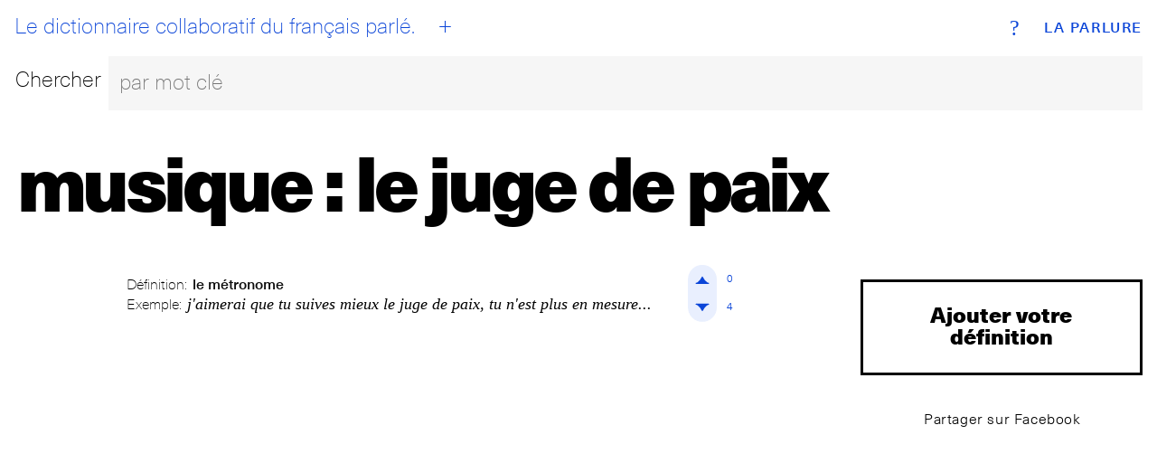

--- FILE ---
content_type: text/javascript; charset="utf-8"
request_url: https://d3ph7ylguiegpu.cloudfront.net/static/searchBar-b23915e4.bf53b2828da8.js
body_size: 74341
content:
var fr=typeof globalThis!="undefined"?globalThis:typeof window!="undefined"?window:typeof global!="undefined"?global:typeof self!="undefined"?self:{};function lr(O){return O&&O.__esModule&&Object.prototype.hasOwnProperty.call(O,"default")?O.default:O}var Nn={exports:{}};/*!
 * jQuery JavaScript Library v3.7.0
 * https://jquery.com/
 *
 * Copyright OpenJS Foundation and other contributors
 * Released under the MIT license
 * https://jquery.org/license
 *
 * Date: 2023-05-11T18:29Z
 */(function(O){(function(N,fe){O.exports=N.document?fe(N,!0):function(Z){if(!Z.document)throw new Error("jQuery requires a window with a document");return fe(Z)}})(typeof window!="undefined"?window:fr,function(N,fe){var Z=[],Q=Object.getPrototypeOf,ie=Z.slice,re=Z.flat?function(e){return Z.flat.call(e)}:function(e){return Z.concat.apply([],e)},P=Z.push,E=Z.indexOf,H={},B=H.toString,d=H.hasOwnProperty,U=d.toString,M=U.call(Object),D={},b=function(t){return typeof t=="function"&&typeof t.nodeType!="number"&&typeof t.item!="function"},s=function(t){return t!=null&&t===t.window},o=N.document,S={type:!0,src:!0,nonce:!0,noModule:!0};function m(e,t,i){i=i||o;var r,l,u=i.createElement("script");if(u.text=e,t)for(r in S)l=t[r]||t.getAttribute&&t.getAttribute(r),l&&u.setAttribute(r,l);i.head.appendChild(u).parentNode.removeChild(u)}function $(e){return e==null?e+"":typeof e=="object"||typeof e=="function"?H[B.call(e)]||"object":typeof e}var F="3.7.0",_e=/HTML$/i,n=function(e,t){return new n.fn.init(e,t)};n.fn=n.prototype={jquery:F,constructor:n,length:0,toArray:function(){return ie.call(this)},get:function(e){return e==null?ie.call(this):e<0?this[e+this.length]:this[e]},pushStack:function(e){var t=n.merge(this.constructor(),e);return t.prevObject=this,t},each:function(e){return n.each(this,e)},map:function(e){return this.pushStack(n.map(this,function(t,i){return e.call(t,i,t)}))},slice:function(){return this.pushStack(ie.apply(this,arguments))},first:function(){return this.eq(0)},last:function(){return this.eq(-1)},even:function(){return this.pushStack(n.grep(this,function(e,t){return(t+1)%2}))},odd:function(){return this.pushStack(n.grep(this,function(e,t){return t%2}))},eq:function(e){var t=this.length,i=+e+(e<0?t:0);return this.pushStack(i>=0&&i<t?[this[i]]:[])},end:function(){return this.prevObject||this.constructor()},push:P,sort:Z.sort,splice:Z.splice},n.extend=n.fn.extend=function(){var e,t,i,r,l,u,h=arguments[0]||{},R=1,k=arguments.length,z=!1;for(typeof h=="boolean"&&(z=h,h=arguments[R]||{},R++),typeof h!="object"&&!b(h)&&(h={}),R===k&&(h=this,R--);R<k;R++)if((e=arguments[R])!=null)for(t in e)r=e[t],!(t==="__proto__"||h===r)&&(z&&r&&(n.isPlainObject(r)||(l=Array.isArray(r)))?(i=h[t],l&&!Array.isArray(i)?u=[]:!l&&!n.isPlainObject(i)?u={}:u=i,l=!1,h[t]=n.extend(z,u,r)):r!==void 0&&(h[t]=r));return h},n.extend({expando:"jQuery"+(F+Math.random()).replace(/\D/g,""),isReady:!0,error:function(e){throw new Error(e)},noop:function(){},isPlainObject:function(e){var t,i;return!e||B.call(e)!=="[object Object]"?!1:(t=Q(e),t?(i=d.call(t,"constructor")&&t.constructor,typeof i=="function"&&U.call(i)===M):!0)},isEmptyObject:function(e){var t;for(t in e)return!1;return!0},globalEval:function(e,t,i){m(e,{nonce:t&&t.nonce},i)},each:function(e,t){var i,r=0;if(ke(e))for(i=e.length;r<i&&t.call(e[r],r,e[r])!==!1;r++);else for(r in e)if(t.call(e[r],r,e[r])===!1)break;return e},text:function(e){var t,i="",r=0,l=e.nodeType;if(l){if(l===1||l===9||l===11)return e.textContent;if(l===3||l===4)return e.nodeValue}else for(;t=e[r++];)i+=n.text(t);return i},makeArray:function(e,t){var i=t||[];return e!=null&&(ke(Object(e))?n.merge(i,typeof e=="string"?[e]:e):P.call(i,e)),i},inArray:function(e,t,i){return t==null?-1:E.call(t,e,i)},isXMLDoc:function(e){var t=e&&e.namespaceURI,i=e&&(e.ownerDocument||e).documentElement;return!_e.test(t||i&&i.nodeName||"HTML")},merge:function(e,t){for(var i=+t.length,r=0,l=e.length;r<i;r++)e[l++]=t[r];return e.length=l,e},grep:function(e,t,i){for(var r,l=[],u=0,h=e.length,R=!i;u<h;u++)r=!t(e[u],u),r!==R&&l.push(e[u]);return l},map:function(e,t,i){var r,l,u=0,h=[];if(ke(e))for(r=e.length;u<r;u++)l=t(e[u],u,i),l!=null&&h.push(l);else for(u in e)l=t(e[u],u,i),l!=null&&h.push(l);return re(h)},guid:1,support:D}),typeof Symbol=="function"&&(n.fn[Symbol.iterator]=Z[Symbol.iterator]),n.each("Boolean Number String Function Array Date RegExp Object Error Symbol".split(" "),function(e,t){H["[object "+t+"]"]=t.toLowerCase()});function ke(e){var t=!!e&&"length"in e&&e.length,i=$(e);return b(e)||s(e)?!1:i==="array"||t===0||typeof t=="number"&&t>0&&t-1 in e}function W(e,t){return e.nodeName&&e.nodeName.toLowerCase()===t.toLowerCase()}var Te=Z.pop,ce=Z.sort,Ae=Z.splice,me="[\\x20\\t\\r\\n\\f]",le=new RegExp("^"+me+"+|((?:^|[^\\\\])(?:\\\\.)*)"+me+"+$","g");n.contains=function(e,t){var i=t&&t.parentNode;return e===i||!!(i&&i.nodeType===1&&(e.contains?e.contains(i):e.compareDocumentPosition&&e.compareDocumentPosition(i)&16))};var Fe=/([\0-\x1f\x7f]|^-?\d)|^-$|[^\x80-\uFFFF\w-]/g;function Qe(e,t){return t?e==="\0"?"�":e.slice(0,-1)+"\\"+e.charCodeAt(e.length-1).toString(16)+" ":"\\"+e}n.escapeSelector=function(e){return(e+"").replace(Fe,Qe)};var Ue=o,it=P;(function(){var e,t,i,r,l,u=it,h,R,k,z,te,ae=n.expando,G=0,pe=0,Xe=nn(),st=nn(),Ge=nn(),Mt=nn(),kt=function(w,j){return w===j&&(l=!0),0},oi="checked|selected|async|autofocus|autoplay|controls|defer|disabled|hidden|ismap|loop|multiple|open|readonly|required|scoped",fi="(?:\\\\[\\da-fA-F]{1,6}"+me+"?|\\\\[^\\r\\n\\f]|[\\w-]|[^\0-\\x7f])+",tt="\\["+me+"*("+fi+")(?:"+me+"*([*^$|!~]?=)"+me+`*(?:'((?:\\\\.|[^\\\\'])*)'|"((?:\\\\.|[^\\\\"])*)"|(`+fi+"))|)"+me+"*\\]",Di=":("+fi+`)(?:\\((('((?:\\\\.|[^\\\\'])*)'|"((?:\\\\.|[^\\\\"])*)")|((?:\\\\.|[^\\\\()[\\]]|`+tt+")*)|.*)\\)|)",at=new RegExp(me+"+","g"),mt=new RegExp("^"+me+"*,"+me+"*"),Qi=new RegExp("^"+me+"*([>+~]|"+me+")"+me+"*"),mn=new RegExp(me+"|>"),li=new RegExp(Di),Zi=new RegExp("^"+fi+"$"),ui={ID:new RegExp("^#("+fi+")"),CLASS:new RegExp("^\\.("+fi+")"),TAG:new RegExp("^("+fi+"|[*])"),ATTR:new RegExp("^"+tt),PSEUDO:new RegExp("^"+Di),CHILD:new RegExp("^:(only|first|last|nth|nth-last)-(child|of-type)(?:\\("+me+"*(even|odd|(([+-]|)(\\d*)n|)"+me+"*(?:([+-]|)"+me+"*(\\d+)|))"+me+"*\\)|)","i"),bool:new RegExp("^(?:"+oi+")$","i"),needsContext:new RegExp("^"+me+"*[>+~]|:(even|odd|eq|gt|lt|nth|first|last)(?:\\("+me+"*((?:-\\d)?\\d*)"+me+"*\\)|)(?=[^-]|$)","i")},Ti=/^(?:input|select|textarea|button)$/i,bi=/^h\d$/i,ei=/^(?:#([\w-]+)|(\w+)|\.([\w-]+))$/,yn=/[+~]/,di=new RegExp("\\\\[\\da-fA-F]{1,6}"+me+"?|\\\\([^\\r\\n\\f])","g"),pi=function(w,j){var V="0x"+w.slice(1)-65536;return j||(V<0?String.fromCharCode(V+65536):String.fromCharCode(V>>10|55296,V&1023|56320))},tr=function(){wi()},ir=an(function(w){return w.disabled===!0&&W(w,"fieldset")},{dir:"parentNode",next:"legend"});function nr(){try{return h.activeElement}catch(w){}}try{u.apply(Z=ie.call(Ue.childNodes),Ue.childNodes),Z[Ue.childNodes.length].nodeType}catch(w){u={apply:function(j,V){it.apply(j,ie.call(V))},call:function(j){it.apply(j,ie.call(arguments,1))}}}function lt(w,j,V,K){var se,ve,Pe,Re,Se,Ke,qe,Ye=j&&j.ownerDocument,Je=j?j.nodeType:9;if(V=V||[],typeof w!="string"||!w||Je!==1&&Je!==9&&Je!==11)return V;if(!K&&(wi(j),j=j||h,k)){if(Je!==11&&(Se=ei.exec(w)))if(se=Se[1]){if(Je===9)if(Pe=j.getElementById(se)){if(Pe.id===se)return u.call(V,Pe),V}else return V;else if(Ye&&(Pe=Ye.getElementById(se))&&lt.contains(j,Pe)&&Pe.id===se)return u.call(V,Pe),V}else{if(Se[2])return u.apply(V,j.getElementsByTagName(w)),V;if((se=Se[3])&&j.getElementsByClassName)return u.apply(V,j.getElementsByClassName(se)),V}if(!Mt[w+" "]&&(!z||!z.test(w))){if(qe=w,Ye=j,Je===1&&(mn.test(w)||Qi.test(w))){for(Ye=yn.test(w)&&xn(j.parentNode)||j,(Ye!=j||!D.scope)&&((Re=j.getAttribute("id"))?Re=n.escapeSelector(Re):j.setAttribute("id",Re=ae)),Ke=rn(w),ve=Ke.length;ve--;)Ke[ve]=(Re?"#"+Re:":scope")+" "+sn(Ke[ve]);qe=Ke.join(",")}try{return u.apply(V,Ye.querySelectorAll(qe)),V}catch(ze){Mt(w,!0)}finally{Re===ae&&j.removeAttribute("id")}}}return Mn(w.replace(le,"$1"),j,V,K)}function nn(){var w=[];function j(V,K){return w.push(V+" ")>t.cacheLength&&delete j[w.shift()],j[V+" "]=K}return j}function si(w){return w[ae]=!0,w}function qi(w){var j=h.createElement("fieldset");try{return!!w(j)}catch(V){return!1}finally{j.parentNode&&j.parentNode.removeChild(j),j=null}}function rr(w){return function(j){return W(j,"input")&&j.type===w}}function sr(w){return function(j){return(W(j,"input")||W(j,"button"))&&j.type===w}}function Rn(w){return function(j){return"form"in j?j.parentNode&&j.disabled===!1?"label"in j?"label"in j.parentNode?j.parentNode.disabled===w:j.disabled===w:j.isDisabled===w||j.isDisabled!==!w&&ir(j)===w:j.disabled===w:"label"in j?j.disabled===w:!1}}function Ri(w){return si(function(j){return j=+j,si(function(V,K){for(var se,ve=w([],V.length,j),Pe=ve.length;Pe--;)V[se=ve[Pe]]&&(V[se]=!(K[se]=V[se]))})})}function xn(w){return w&&typeof w.getElementsByTagName!="undefined"&&w}function wi(w){var j,V=w?w.ownerDocument||w:Ue;return V==h||V.nodeType!==9||!V.documentElement||(h=V,R=h.documentElement,k=!n.isXMLDoc(h),te=R.matches||R.webkitMatchesSelector||R.msMatchesSelector,Ue!=h&&(j=h.defaultView)&&j.top!==j&&j.addEventListener("unload",tr),D.getById=qi(function(K){return R.appendChild(K).id=n.expando,!h.getElementsByName||!h.getElementsByName(n.expando).length}),D.disconnectedMatch=qi(function(K){return te.call(K,"*")}),D.scope=qi(function(){return h.querySelectorAll(":scope")}),D.cssHas=qi(function(){try{return h.querySelector(":has(*,:jqfake)"),!1}catch(K){return!0}}),D.getById?(t.filter.ID=function(K){var se=K.replace(di,pi);return function(ve){return ve.getAttribute("id")===se}},t.find.ID=function(K,se){if(typeof se.getElementById!="undefined"&&k){var ve=se.getElementById(K);return ve?[ve]:[]}}):(t.filter.ID=function(K){var se=K.replace(di,pi);return function(ve){var Pe=typeof ve.getAttributeNode!="undefined"&&ve.getAttributeNode("id");return Pe&&Pe.value===se}},t.find.ID=function(K,se){if(typeof se.getElementById!="undefined"&&k){var ve,Pe,Re,Se=se.getElementById(K);if(Se){if(ve=Se.getAttributeNode("id"),ve&&ve.value===K)return[Se];for(Re=se.getElementsByName(K),Pe=0;Se=Re[Pe++];)if(ve=Se.getAttributeNode("id"),ve&&ve.value===K)return[Se]}return[]}}),t.find.TAG=function(K,se){return typeof se.getElementsByTagName!="undefined"?se.getElementsByTagName(K):se.querySelectorAll(K)},t.find.CLASS=function(K,se){if(typeof se.getElementsByClassName!="undefined"&&k)return se.getElementsByClassName(K)},z=[],qi(function(K){var se;R.appendChild(K).innerHTML="<a id='"+ae+"' href='' disabled='disabled'></a><select id='"+ae+"-\r\\' disabled='disabled'><option selected=''></option></select>",K.querySelectorAll("[selected]").length||z.push("\\["+me+"*(?:value|"+oi+")"),K.querySelectorAll("[id~="+ae+"-]").length||z.push("~="),K.querySelectorAll("a#"+ae+"+*").length||z.push(".#.+[+~]"),K.querySelectorAll(":checked").length||z.push(":checked"),se=h.createElement("input"),se.setAttribute("type","hidden"),K.appendChild(se).setAttribute("name","D"),R.appendChild(K).disabled=!0,K.querySelectorAll(":disabled").length!==2&&z.push(":enabled",":disabled"),se=h.createElement("input"),se.setAttribute("name",""),K.appendChild(se),K.querySelectorAll("[name='']").length||z.push("\\["+me+"*name"+me+"*="+me+`*(?:''|"")`)}),D.cssHas||z.push(":has"),z=z.length&&new RegExp(z.join("|")),kt=function(K,se){if(K===se)return l=!0,0;var ve=!K.compareDocumentPosition-!se.compareDocumentPosition;return ve||(ve=(K.ownerDocument||K)==(se.ownerDocument||se)?K.compareDocumentPosition(se):1,ve&1||!D.sortDetached&&se.compareDocumentPosition(K)===ve?K===h||K.ownerDocument==Ue&&lt.contains(Ue,K)?-1:se===h||se.ownerDocument==Ue&&lt.contains(Ue,se)?1:r?E.call(r,K)-E.call(r,se):0:ve&4?-1:1)}),h}lt.matches=function(w,j){return lt(w,null,null,j)},lt.matchesSelector=function(w,j){if(wi(w),k&&!Mt[j+" "]&&(!z||!z.test(j)))try{var V=te.call(w,j);if(V||D.disconnectedMatch||w.document&&w.document.nodeType!==11)return V}catch(K){Mt(j,!0)}return lt(j,h,null,[w]).length>0},lt.contains=function(w,j){return(w.ownerDocument||w)!=h&&wi(w),n.contains(w,j)},lt.attr=function(w,j){(w.ownerDocument||w)!=h&&wi(w);var V=t.attrHandle[j.toLowerCase()],K=V&&d.call(t.attrHandle,j.toLowerCase())?V(w,j,!k):void 0;return K!==void 0?K:w.getAttribute(j)},lt.error=function(w){throw new Error("Syntax error, unrecognized expression: "+w)},n.uniqueSort=function(w){var j,V=[],K=0,se=0;if(l=!D.sortStable,r=!D.sortStable&&ie.call(w,0),ce.call(w,kt),l){for(;j=w[se++];)j===w[se]&&(K=V.push(se));for(;K--;)Ae.call(w,V[K],1)}return r=null,w},n.fn.uniqueSort=function(){return this.pushStack(n.uniqueSort(ie.apply(this)))},t=n.expr={cacheLength:50,createPseudo:si,match:ui,attrHandle:{},find:{},relative:{">":{dir:"parentNode",first:!0}," ":{dir:"parentNode"},"+":{dir:"previousSibling",first:!0},"~":{dir:"previousSibling"}},preFilter:{ATTR:function(w){return w[1]=w[1].replace(di,pi),w[3]=(w[3]||w[4]||w[5]||"").replace(di,pi),w[2]==="~="&&(w[3]=" "+w[3]+" "),w.slice(0,4)},CHILD:function(w){return w[1]=w[1].toLowerCase(),w[1].slice(0,3)==="nth"?(w[3]||lt.error(w[0]),w[4]=+(w[4]?w[5]+(w[6]||1):2*(w[3]==="even"||w[3]==="odd")),w[5]=+(w[7]+w[8]||w[3]==="odd")):w[3]&&lt.error(w[0]),w},PSEUDO:function(w){var j,V=!w[6]&&w[2];return ui.CHILD.test(w[0])?null:(w[3]?w[2]=w[4]||w[5]||"":V&&li.test(V)&&(j=rn(V,!0))&&(j=V.indexOf(")",V.length-j)-V.length)&&(w[0]=w[0].slice(0,j),w[2]=V.slice(0,j)),w.slice(0,3))}},filter:{TAG:function(w){var j=w.replace(di,pi).toLowerCase();return w==="*"?function(){return!0}:function(V){return W(V,j)}},CLASS:function(w){var j=Xe[w+" "];return j||(j=new RegExp("(^|"+me+")"+w+"("+me+"|$)"))&&Xe(w,function(V){return j.test(typeof V.className=="string"&&V.className||typeof V.getAttribute!="undefined"&&V.getAttribute("class")||"")})},ATTR:function(w,j,V){return function(K){var se=lt.attr(K,w);return se==null?j==="!=":j?(se+="",j==="="?se===V:j==="!="?se!==V:j==="^="?V&&se.indexOf(V)===0:j==="*="?V&&se.indexOf(V)>-1:j==="$="?V&&se.slice(-V.length)===V:j==="~="?(" "+se.replace(at," ")+" ").indexOf(V)>-1:j==="|="?se===V||se.slice(0,V.length+1)===V+"-":!1):!0}},CHILD:function(w,j,V,K,se){var ve=w.slice(0,3)!=="nth",Pe=w.slice(-4)!=="last",Re=j==="of-type";return K===1&&se===0?function(Se){return!!Se.parentNode}:function(Se,Ke,qe){var Ye,Je,ze,ht,Ut,jt=ve!==Pe?"nextSibling":"previousSibling",ti=Se.parentNode,ci=Re&&Se.nodeName.toLowerCase(),Hi=!qe&&!Re,Wt=!1;if(ti){if(ve){for(;jt;){for(ze=Se;ze=ze[jt];)if(Re?W(ze,ci):ze.nodeType===1)return!1;Ut=jt=w==="only"&&!Ut&&"nextSibling"}return!0}if(Ut=[Pe?ti.firstChild:ti.lastChild],Pe&&Hi){for(Je=ti[ae]||(ti[ae]={}),Ye=Je[w]||[],ht=Ye[0]===G&&Ye[1],Wt=ht&&Ye[2],ze=ht&&ti.childNodes[ht];ze=++ht&&ze&&ze[jt]||(Wt=ht=0)||Ut.pop();)if(ze.nodeType===1&&++Wt&&ze===Se){Je[w]=[G,ht,Wt];break}}else if(Hi&&(Je=Se[ae]||(Se[ae]={}),Ye=Je[w]||[],ht=Ye[0]===G&&Ye[1],Wt=ht),Wt===!1)for(;(ze=++ht&&ze&&ze[jt]||(Wt=ht=0)||Ut.pop())&&!((Re?W(ze,ci):ze.nodeType===1)&&++Wt&&(Hi&&(Je=ze[ae]||(ze[ae]={}),Je[w]=[G,Wt]),ze===Se)););return Wt-=se,Wt===K||Wt%K===0&&Wt/K>=0}}},PSEUDO:function(w,j){var V,K=t.pseudos[w]||t.setFilters[w.toLowerCase()]||lt.error("unsupported pseudo: "+w);return K[ae]?K(j):K.length>1?(V=[w,w,"",j],t.setFilters.hasOwnProperty(w.toLowerCase())?si(function(se,ve){for(var Pe,Re=K(se,j),Se=Re.length;Se--;)Pe=E.call(se,Re[Se]),se[Pe]=!(ve[Pe]=Re[Se])}):function(se){return K(se,0,V)}):K}},pseudos:{not:si(function(w){var j=[],V=[],K=wn(w.replace(le,"$1"));return K[ae]?si(function(se,ve,Pe,Re){for(var Se,Ke=K(se,null,Re,[]),qe=se.length;qe--;)(Se=Ke[qe])&&(se[qe]=!(ve[qe]=Se))}):function(se,ve,Pe){return j[0]=se,K(j,null,Pe,V),j[0]=null,!V.pop()}}),has:si(function(w){return function(j){return lt(w,j).length>0}}),contains:si(function(w){return w=w.replace(di,pi),function(j){return(j.textContent||n.text(j)).indexOf(w)>-1}}),lang:si(function(w){return Zi.test(w||"")||lt.error("unsupported lang: "+w),w=w.replace(di,pi).toLowerCase(),function(j){var V;do if(V=k?j.lang:j.getAttribute("xml:lang")||j.getAttribute("lang"))return V=V.toLowerCase(),V===w||V.indexOf(w+"-")===0;while((j=j.parentNode)&&j.nodeType===1);return!1}}),target:function(w){var j=N.location&&N.location.hash;return j&&j.slice(1)===w.id},root:function(w){return w===R},focus:function(w){return w===nr()&&h.hasFocus()&&!!(w.type||w.href||~w.tabIndex)},enabled:Rn(!1),disabled:Rn(!0),checked:function(w){return W(w,"input")&&!!w.checked||W(w,"option")&&!!w.selected},selected:function(w){return w.parentNode&&w.parentNode.selectedIndex,w.selected===!0},empty:function(w){for(w=w.firstChild;w;w=w.nextSibling)if(w.nodeType<6)return!1;return!0},parent:function(w){return!t.pseudos.empty(w)},header:function(w){return bi.test(w.nodeName)},input:function(w){return Ti.test(w.nodeName)},button:function(w){return W(w,"input")&&w.type==="button"||W(w,"button")},text:function(w){var j;return W(w,"input")&&w.type==="text"&&((j=w.getAttribute("type"))==null||j.toLowerCase()==="text")},first:Ri(function(){return[0]}),last:Ri(function(w,j){return[j-1]}),eq:Ri(function(w,j,V){return[V<0?V+j:V]}),even:Ri(function(w,j){for(var V=0;V<j;V+=2)w.push(V);return w}),odd:Ri(function(w,j){for(var V=1;V<j;V+=2)w.push(V);return w}),lt:Ri(function(w,j,V){var K;for(V<0?K=V+j:V>j?K=j:K=V;--K>=0;)w.push(K);return w}),gt:Ri(function(w,j,V){for(var K=V<0?V+j:V;++K<j;)w.push(K);return w})}},t.pseudos.nth=t.pseudos.eq;for(e in{radio:!0,checkbox:!0,file:!0,password:!0,image:!0})t.pseudos[e]=rr(e);for(e in{submit:!0,reset:!0})t.pseudos[e]=sr(e);function En(){}En.prototype=t.filters=t.pseudos,t.setFilters=new En;function rn(w,j){var V,K,se,ve,Pe,Re,Se,Ke=st[w+" "];if(Ke)return j?0:Ke.slice(0);for(Pe=w,Re=[],Se=t.preFilter;Pe;){(!V||(K=mt.exec(Pe)))&&(K&&(Pe=Pe.slice(K[0].length)||Pe),Re.push(se=[])),V=!1,(K=Qi.exec(Pe))&&(V=K.shift(),se.push({value:V,type:K[0].replace(le," ")}),Pe=Pe.slice(V.length));for(ve in t.filter)(K=ui[ve].exec(Pe))&&(!Se[ve]||(K=Se[ve](K)))&&(V=K.shift(),se.push({value:V,type:ve,matches:K}),Pe=Pe.slice(V.length));if(!V)break}return j?Pe.length:Pe?lt.error(w):st(w,Re).slice(0)}function sn(w){for(var j=0,V=w.length,K="";j<V;j++)K+=w[j].value;return K}function an(w,j,V){var K=j.dir,se=j.next,ve=se||K,Pe=V&&ve==="parentNode",Re=pe++;return j.first?function(Se,Ke,qe){for(;Se=Se[K];)if(Se.nodeType===1||Pe)return w(Se,Ke,qe);return!1}:function(Se,Ke,qe){var Ye,Je,ze=[G,Re];if(qe){for(;Se=Se[K];)if((Se.nodeType===1||Pe)&&w(Se,Ke,qe))return!0}else for(;Se=Se[K];)if(Se.nodeType===1||Pe)if(Je=Se[ae]||(Se[ae]={}),se&&W(Se,se))Se=Se[K]||Se;else{if((Ye=Je[ve])&&Ye[0]===G&&Ye[1]===Re)return ze[2]=Ye[2];if(Je[ve]=ze,ze[2]=w(Se,Ke,qe))return!0}return!1}}function vn(w){return w.length>1?function(j,V,K){for(var se=w.length;se--;)if(!w[se](j,V,K))return!1;return!0}:w[0]}function ar(w,j,V){for(var K=0,se=j.length;K<se;K++)lt(w,j[K],V);return V}function on(w,j,V,K,se){for(var ve,Pe=[],Re=0,Se=w.length,Ke=j!=null;Re<Se;Re++)(ve=w[Re])&&(!V||V(ve,K,se))&&(Pe.push(ve),Ke&&j.push(Re));return Pe}function Tn(w,j,V,K,se,ve){return K&&!K[ae]&&(K=Tn(K)),se&&!se[ae]&&(se=Tn(se,ve)),si(function(Pe,Re,Se,Ke){var qe,Ye,Je,ze,ht=[],Ut=[],jt=Re.length,ti=Pe||ar(j||"*",Se.nodeType?[Se]:Se,[]),ci=w&&(Pe||!j)?on(ti,ht,w,Se,Ke):ti;if(V?(ze=se||(Pe?w:jt||K)?[]:Re,V(ci,ze,Se,Ke)):ze=ci,K)for(qe=on(ze,Ut),K(qe,[],Se,Ke),Ye=qe.length;Ye--;)(Je=qe[Ye])&&(ze[Ut[Ye]]=!(ci[Ut[Ye]]=Je));if(Pe){if(se||w){if(se){for(qe=[],Ye=ze.length;Ye--;)(Je=ze[Ye])&&qe.push(ci[Ye]=Je);se(null,ze=[],qe,Ke)}for(Ye=ze.length;Ye--;)(Je=ze[Ye])&&(qe=se?E.call(Pe,Je):ht[Ye])>-1&&(Pe[qe]=!(Re[qe]=Je))}}else ze=on(ze===Re?ze.splice(jt,ze.length):ze),se?se(null,Re,ze,Ke):u.apply(Re,ze)})}function bn(w){for(var j,V,K,se=w.length,ve=t.relative[w[0].type],Pe=ve||t.relative[" "],Re=ve?1:0,Se=an(function(Ye){return Ye===j},Pe,!0),Ke=an(function(Ye){return E.call(j,Ye)>-1},Pe,!0),qe=[function(Ye,Je,ze){var ht=!ve&&(ze||Je!=i)||((j=Je).nodeType?Se(Ye,Je,ze):Ke(Ye,Je,ze));return j=null,ht}];Re<se;Re++)if(V=t.relative[w[Re].type])qe=[an(vn(qe),V)];else{if(V=t.filter[w[Re].type].apply(null,w[Re].matches),V[ae]){for(K=++Re;K<se&&!t.relative[w[K].type];K++);return Tn(Re>1&&vn(qe),Re>1&&sn(w.slice(0,Re-1).concat({value:w[Re-2].type===" "?"*":""})).replace(le,"$1"),V,Re<K&&bn(w.slice(Re,K)),K<se&&bn(w=w.slice(K)),K<se&&sn(w))}qe.push(V)}return vn(qe)}function or(w,j){var V=j.length>0,K=w.length>0,se=function(ve,Pe,Re,Se,Ke){var qe,Ye,Je,ze=0,ht="0",Ut=ve&&[],jt=[],ti=i,ci=ve||K&&t.find.TAG("*",Ke),Hi=G+=ti==null?1:Math.random()||.1,Wt=ci.length;for(Ke&&(i=Pe==h||Pe||Ke);ht!==Wt&&(qe=ci[ht])!=null;ht++){if(K&&qe){for(Ye=0,!Pe&&qe.ownerDocument!=h&&(wi(qe),Re=!k);Je=w[Ye++];)if(Je(qe,Pe||h,Re)){u.call(Se,qe);break}Ke&&(G=Hi)}V&&((qe=!Je&&qe)&&ze--,ve&&Ut.push(qe))}if(ze+=ht,V&&ht!==ze){for(Ye=0;Je=j[Ye++];)Je(Ut,jt,Pe,Re);if(ve){if(ze>0)for(;ht--;)Ut[ht]||jt[ht]||(jt[ht]=Te.call(Se));jt=on(jt)}u.apply(Se,jt),Ke&&!ve&&jt.length>0&&ze+j.length>1&&n.uniqueSort(Se)}return Ke&&(G=Hi,i=ti),Ut};return V?si(se):se}function wn(w,j){var V,K=[],se=[],ve=Ge[w+" "];if(!ve){for(j||(j=rn(w)),V=j.length;V--;)ve=bn(j[V]),ve[ae]?K.push(ve):se.push(ve);ve=Ge(w,or(se,K)),ve.selector=w}return ve}function Mn(w,j,V,K){var se,ve,Pe,Re,Se,Ke=typeof w=="function"&&w,qe=!K&&rn(w=Ke.selector||w);if(V=V||[],qe.length===1){if(ve=qe[0]=qe[0].slice(0),ve.length>2&&(Pe=ve[0]).type==="ID"&&j.nodeType===9&&k&&t.relative[ve[1].type]){if(j=(t.find.ID(Pe.matches[0].replace(di,pi),j)||[])[0],j)Ke&&(j=j.parentNode);else return V;w=w.slice(ve.shift().value.length)}for(se=ui.needsContext.test(w)?0:ve.length;se--&&(Pe=ve[se],!t.relative[Re=Pe.type]);)if((Se=t.find[Re])&&(K=Se(Pe.matches[0].replace(di,pi),yn.test(ve[0].type)&&xn(j.parentNode)||j))){if(ve.splice(se,1),w=K.length&&sn(ve),!w)return u.apply(V,K),V;break}}return(Ke||wn(w,qe))(K,j,!k,V,!j||yn.test(w)&&xn(j.parentNode)||j),V}D.sortStable=ae.split("").sort(kt).join("")===ae,wi(),D.sortDetached=qi(function(w){return w.compareDocumentPosition(h.createElement("fieldset"))&1}),n.find=lt,n.expr[":"]=n.expr.pseudos,n.unique=n.uniqueSort,lt.compile=wn,lt.select=Mn,lt.setDocument=wi,lt.escape=n.escapeSelector,lt.getText=n.text,lt.isXML=n.isXMLDoc,lt.selectors=n.expr,lt.support=n.support,lt.uniqueSort=n.uniqueSort})();var He=function(e,t,i){for(var r=[],l=i!==void 0;(e=e[t])&&e.nodeType!==9;)if(e.nodeType===1){if(l&&n(e).is(i))break;r.push(e)}return r},Nt=function(e,t){for(var i=[];e;e=e.nextSibling)e.nodeType===1&&e!==t&&i.push(e);return i},Yt=n.expr.match.needsContext,dt=/^<([a-z][^\/\0>:\x20\t\r\n\f]*)[\x20\t\r\n\f]*\/?>(?:<\/\1>|)$/i;function ai(e,t,i){return b(t)?n.grep(e,function(r,l){return!!t.call(r,l,r)!==i}):t.nodeType?n.grep(e,function(r){return r===t!==i}):typeof t!="string"?n.grep(e,function(r){return E.call(t,r)>-1!==i}):n.filter(t,e,i)}n.filter=function(e,t,i){var r=t[0];return i&&(e=":not("+e+")"),t.length===1&&r.nodeType===1?n.find.matchesSelector(r,e)?[r]:[]:n.find.matches(e,n.grep(t,function(l){return l.nodeType===1}))},n.fn.extend({find:function(e){var t,i,r=this.length,l=this;if(typeof e!="string")return this.pushStack(n(e).filter(function(){for(t=0;t<r;t++)if(n.contains(l[t],this))return!0}));for(i=this.pushStack([]),t=0;t<r;t++)n.find(e,l[t],i);return r>1?n.uniqueSort(i):i},filter:function(e){return this.pushStack(ai(this,e||[],!1))},not:function(e){return this.pushStack(ai(this,e||[],!0))},is:function(e){return!!ai(this,typeof e=="string"&&Yt.test(e)?n(e):e||[],!1).length}});var _i,Qt=/^(?:\s*(<[\w\W]+>)[^>]*|#([\w-]+))$/,Ot=n.fn.init=function(e,t,i){var r,l;if(!e)return this;if(i=i||_i,typeof e=="string")if(e[0]==="<"&&e[e.length-1]===">"&&e.length>=3?r=[null,e,null]:r=Qt.exec(e),r&&(r[1]||!t))if(r[1]){if(t=t instanceof n?t[0]:t,n.merge(this,n.parseHTML(r[1],t&&t.nodeType?t.ownerDocument||t:o,!0)),dt.test(r[1])&&n.isPlainObject(t))for(r in t)b(this[r])?this[r](t[r]):this.attr(r,t[r]);return this}else return l=o.getElementById(r[2]),l&&(this[0]=l,this.length=1),this;else return!t||t.jquery?(t||i).find(e):this.constructor(t).find(e);else{if(e.nodeType)return this[0]=e,this.length=1,this;if(b(e))return i.ready!==void 0?i.ready(e):e(n)}return n.makeArray(e,this)};Ot.prototype=n.fn,_i=n(o);var Zt=/^(?:parents|prev(?:Until|All))/,ji={children:!0,contents:!0,next:!0,prev:!0};n.fn.extend({has:function(e){var t=n(e,this),i=t.length;return this.filter(function(){for(var r=0;r<i;r++)if(n.contains(this,t[r]))return!0})},closest:function(e,t){var i,r=0,l=this.length,u=[],h=typeof e!="string"&&n(e);if(!Yt.test(e)){for(;r<l;r++)for(i=this[r];i&&i!==t;i=i.parentNode)if(i.nodeType<11&&(h?h.index(i)>-1:i.nodeType===1&&n.find.matchesSelector(i,e))){u.push(i);break}}return this.pushStack(u.length>1?n.uniqueSort(u):u)},index:function(e){return e?typeof e=="string"?E.call(n(e),this[0]):E.call(this,e.jquery?e[0]:e):this[0]&&this[0].parentNode?this.first().prevAll().length:-1},add:function(e,t){return this.pushStack(n.uniqueSort(n.merge(this.get(),n(e,t))))},addBack:function(e){return this.add(e==null?this.prevObject:this.prevObject.filter(e))}});function zt(e,t){for(;(e=e[t])&&e.nodeType!==1;);return e}n.each({parent:function(e){var t=e.parentNode;return t&&t.nodeType!==11?t:null},parents:function(e){return He(e,"parentNode")},parentsUntil:function(e,t,i){return He(e,"parentNode",i)},next:function(e){return zt(e,"nextSibling")},prev:function(e){return zt(e,"previousSibling")},nextAll:function(e){return He(e,"nextSibling")},prevAll:function(e){return He(e,"previousSibling")},nextUntil:function(e,t,i){return He(e,"nextSibling",i)},prevUntil:function(e,t,i){return He(e,"previousSibling",i)},siblings:function(e){return Nt((e.parentNode||{}).firstChild,e)},children:function(e){return Nt(e.firstChild)},contents:function(e){return e.contentDocument!=null&&Q(e.contentDocument)?e.contentDocument:(W(e,"template")&&(e=e.content||e),n.merge([],e.childNodes))}},function(e,t){n.fn[e]=function(i,r){var l=n.map(this,t,i);return e.slice(-5)!=="Until"&&(r=i),r&&typeof r=="string"&&(l=n.filter(r,l)),this.length>1&&(ji[e]||n.uniqueSort(l),Zt.test(e)&&l.reverse()),this.pushStack(l)}});var gt=/[^\x20\t\r\n\f]+/g;function Kt(e){var t={};return n.each(e.match(gt)||[],function(i,r){t[r]=!0}),t}n.Callbacks=function(e){e=typeof e=="string"?Kt(e):n.extend({},e);var t,i,r,l,u=[],h=[],R=-1,k=function(){for(l=l||e.once,r=t=!0;h.length;R=-1)for(i=h.shift();++R<u.length;)u[R].apply(i[0],i[1])===!1&&e.stopOnFalse&&(R=u.length,i=!1);e.memory||(i=!1),t=!1,l&&(i?u=[]:u="")},z={add:function(){return u&&(i&&!t&&(R=u.length-1,h.push(i)),function te(ae){n.each(ae,function(G,pe){b(pe)?(!e.unique||!z.has(pe))&&u.push(pe):pe&&pe.length&&$(pe)!=="string"&&te(pe)})}(arguments),i&&!t&&k()),this},remove:function(){return n.each(arguments,function(te,ae){for(var G;(G=n.inArray(ae,u,G))>-1;)u.splice(G,1),G<=R&&R--}),this},has:function(te){return te?n.inArray(te,u)>-1:u.length>0},empty:function(){return u&&(u=[]),this},disable:function(){return l=h=[],u=i="",this},disabled:function(){return!u},lock:function(){return l=h=[],!i&&!t&&(u=i=""),this},locked:function(){return!!l},fireWith:function(te,ae){return l||(ae=ae||[],ae=[te,ae.slice?ae.slice():ae],h.push(ae),t||k()),this},fire:function(){return z.fireWith(this,arguments),this},fired:function(){return!!r}};return z};function St(e){return e}function Vt(e){throw e}function ii(e,t,i,r){var l;try{e&&b(l=e.promise)?l.call(e).done(t).fail(i):e&&b(l=e.then)?l.call(e,t,i):t.apply(void 0,[e].slice(r))}catch(u){i.apply(void 0,[u])}}n.extend({Deferred:function(e){var t=[["notify","progress",n.Callbacks("memory"),n.Callbacks("memory"),2],["resolve","done",n.Callbacks("once memory"),n.Callbacks("once memory"),0,"resolved"],["reject","fail",n.Callbacks("once memory"),n.Callbacks("once memory"),1,"rejected"]],i="pending",r={state:function(){return i},always:function(){return l.done(arguments).fail(arguments),this},catch:function(u){return r.then(null,u)},pipe:function(){var u=arguments;return n.Deferred(function(h){n.each(t,function(R,k){var z=b(u[k[4]])&&u[k[4]];l[k[1]](function(){var te=z&&z.apply(this,arguments);te&&b(te.promise)?te.promise().progress(h.notify).done(h.resolve).fail(h.reject):h[k[0]+"With"](this,z?[te]:arguments)})}),u=null}).promise()},then:function(u,h,R){var k=0;function z(te,ae,G,pe){return function(){var Xe=this,st=arguments,Ge=function(){var kt,oi;if(!(te<k)){if(kt=G.apply(Xe,st),kt===ae.promise())throw new TypeError("Thenable self-resolution");oi=kt&&(typeof kt=="object"||typeof kt=="function")&&kt.then,b(oi)?pe?oi.call(kt,z(k,ae,St,pe),z(k,ae,Vt,pe)):(k++,oi.call(kt,z(k,ae,St,pe),z(k,ae,Vt,pe),z(k,ae,St,ae.notifyWith))):(G!==St&&(Xe=void 0,st=[kt]),(pe||ae.resolveWith)(Xe,st))}},Mt=pe?Ge:function(){try{Ge()}catch(kt){n.Deferred.exceptionHook&&n.Deferred.exceptionHook(kt,Mt.error),te+1>=k&&(G!==Vt&&(Xe=void 0,st=[kt]),ae.rejectWith(Xe,st))}};te?Mt():(n.Deferred.getErrorHook?Mt.error=n.Deferred.getErrorHook():n.Deferred.getStackHook&&(Mt.error=n.Deferred.getStackHook()),N.setTimeout(Mt))}}return n.Deferred(function(te){t[0][3].add(z(0,te,b(R)?R:St,te.notifyWith)),t[1][3].add(z(0,te,b(u)?u:St)),t[2][3].add(z(0,te,b(h)?h:Vt))}).promise()},promise:function(u){return u!=null?n.extend(u,r):r}},l={};return n.each(t,function(u,h){var R=h[2],k=h[5];r[h[1]]=R.add,k&&R.add(function(){i=k},t[3-u][2].disable,t[3-u][3].disable,t[0][2].lock,t[0][3].lock),R.add(h[3].fire),l[h[0]]=function(){return l[h[0]+"With"](this===l?void 0:this,arguments),this},l[h[0]+"With"]=R.fireWith}),r.promise(l),e&&e.call(l,l),l},when:function(e){var t=arguments.length,i=t,r=Array(i),l=ie.call(arguments),u=n.Deferred(),h=function(R){return function(k){r[R]=this,l[R]=arguments.length>1?ie.call(arguments):k,--t||u.resolveWith(r,l)}};if(t<=1&&(ii(e,u.done(h(i)).resolve,u.reject,!t),u.state()==="pending"||b(l[i]&&l[i].then)))return u.then();for(;i--;)ii(l[i],h(i),u.reject);return u.promise()}});var Dt=/^(Eval|Internal|Range|Reference|Syntax|Type|URI)Error$/;n.Deferred.exceptionHook=function(e,t){N.console&&N.console.warn&&e&&Dt.test(e.name)&&N.console.warn("jQuery.Deferred exception: "+e.message,e.stack,t)},n.readyException=function(e){N.setTimeout(function(){throw e})};var nt=n.Deferred();n.fn.ready=function(e){return nt.then(e).catch(function(t){n.readyException(t)}),this},n.extend({isReady:!1,readyWait:1,ready:function(e){(e===!0?--n.readyWait:n.isReady)||(n.isReady=!0,!(e!==!0&&--n.readyWait>0)&&nt.resolveWith(o,[n]))}}),n.ready.then=nt.then;function wt(){o.removeEventListener("DOMContentLoaded",wt),N.removeEventListener("load",wt),n.ready()}o.readyState==="complete"||o.readyState!=="loading"&&!o.documentElement.doScroll?N.setTimeout(n.ready):(o.addEventListener("DOMContentLoaded",wt),N.addEventListener("load",wt));var qt=function(e,t,i,r,l,u,h){var R=0,k=e.length,z=i==null;if($(i)==="object"){l=!0;for(R in i)qt(e,t,R,i[R],!0,u,h)}else if(r!==void 0&&(l=!0,b(r)||(h=!0),z&&(h?(t.call(e,r),t=null):(z=t,t=function(te,ae,G){return z.call(n(te),G)})),t))for(;R<k;R++)t(e[R],i,h?r:r.call(e[R],R,t(e[R],i)));return l?e:z?t.call(e):k?t(e[0],i):u},Rt=/^-ms-/,c=/-([a-z])/g;function v(e,t){return t.toUpperCase()}function T(e){return e.replace(Rt,"ms-").replace(c,v)}var _=function(e){return e.nodeType===1||e.nodeType===9||!+e.nodeType};function X(){this.expando=n.expando+X.uid++}X.uid=1,X.prototype={cache:function(e){var t=e[this.expando];return t||(t={},_(e)&&(e.nodeType?e[this.expando]=t:Object.defineProperty(e,this.expando,{value:t,configurable:!0}))),t},set:function(e,t,i){var r,l=this.cache(e);if(typeof t=="string")l[T(t)]=i;else for(r in t)l[T(r)]=t[r];return l},get:function(e,t){return t===void 0?this.cache(e):e[this.expando]&&e[this.expando][T(t)]},access:function(e,t,i){return t===void 0||t&&typeof t=="string"&&i===void 0?this.get(e,t):(this.set(e,t,i),i!==void 0?i:t)},remove:function(e,t){var i,r=e[this.expando];if(r!==void 0){if(t!==void 0)for(Array.isArray(t)?t=t.map(T):(t=T(t),t=t in r?[t]:t.match(gt)||[]),i=t.length;i--;)delete r[t[i]];(t===void 0||n.isEmptyObject(r))&&(e.nodeType?e[this.expando]=void 0:delete e[this.expando])}},hasData:function(e){var t=e[this.expando];return t!==void 0&&!n.isEmptyObject(t)}};var L=new X,ne=new X,ge=/^(?:\{[\w\W]*\}|\[[\w\W]*\])$/,he=/[A-Z]/g;function Oe(e){return e==="true"?!0:e==="false"?!1:e==="null"?null:e===+e+""?+e:ge.test(e)?JSON.parse(e):e}function Ce(e,t,i){var r;if(i===void 0&&e.nodeType===1)if(r="data-"+t.replace(he,"-$&").toLowerCase(),i=e.getAttribute(r),typeof i=="string"){try{i=Oe(i)}catch(l){}ne.set(e,t,i)}else i=void 0;return i}n.extend({hasData:function(e){return ne.hasData(e)||L.hasData(e)},data:function(e,t,i){return ne.access(e,t,i)},removeData:function(e,t){ne.remove(e,t)},_data:function(e,t,i){return L.access(e,t,i)},_removeData:function(e,t){L.remove(e,t)}}),n.fn.extend({data:function(e,t){var i,r,l,u=this[0],h=u&&u.attributes;if(e===void 0){if(this.length&&(l=ne.get(u),u.nodeType===1&&!L.get(u,"hasDataAttrs"))){for(i=h.length;i--;)h[i]&&(r=h[i].name,r.indexOf("data-")===0&&(r=T(r.slice(5)),Ce(u,r,l[r])));L.set(u,"hasDataAttrs",!0)}return l}return typeof e=="object"?this.each(function(){ne.set(this,e)}):qt(this,function(R){var k;if(u&&R===void 0)return k=ne.get(u,e),k!==void 0||(k=Ce(u,e),k!==void 0)?k:void 0;this.each(function(){ne.set(this,e,R)})},null,t,arguments.length>1,null,!0)},removeData:function(e){return this.each(function(){ne.remove(this,e)})}}),n.extend({queue:function(e,t,i){var r;if(e)return t=(t||"fx")+"queue",r=L.get(e,t),i&&(!r||Array.isArray(i)?r=L.access(e,t,n.makeArray(i)):r.push(i)),r||[]},dequeue:function(e,t){t=t||"fx";var i=n.queue(e,t),r=i.length,l=i.shift(),u=n._queueHooks(e,t),h=function(){n.dequeue(e,t)};l==="inprogress"&&(l=i.shift(),r--),l&&(t==="fx"&&i.unshift("inprogress"),delete u.stop,l.call(e,h,u)),!r&&u&&u.empty.fire()},_queueHooks:function(e,t){var i=t+"queueHooks";return L.get(e,i)||L.access(e,i,{empty:n.Callbacks("once memory").add(function(){L.remove(e,[t+"queue",i])})})}}),n.fn.extend({queue:function(e,t){var i=2;return typeof e!="string"&&(t=e,e="fx",i--),arguments.length<i?n.queue(this[0],e):t===void 0?this:this.each(function(){var r=n.queue(this,e,t);n._queueHooks(this,e),e==="fx"&&r[0]!=="inprogress"&&n.dequeue(this,e)})},dequeue:function(e){return this.each(function(){n.dequeue(this,e)})},clearQueue:function(e){return this.queue(e||"fx",[])},promise:function(e,t){var i,r=1,l=n.Deferred(),u=this,h=this.length,R=function(){--r||l.resolveWith(u,[u])};for(typeof e!="string"&&(t=e,e=void 0),e=e||"fx";h--;)i=L.get(u[h],e+"queueHooks"),i&&i.empty&&(r++,i.empty.add(R));return R(),l.promise(t)}});var De=/[+-]?(?:\d*\.|)\d+(?:[eE][+-]?\d+|)/.source,Be=new RegExp("^(?:([+-])=|)("+De+")([a-z%]*)$","i"),Ne=["Top","Right","Bottom","Left"],rt=o.documentElement,At=function(e){return n.contains(e.ownerDocument,e)},ut={composed:!0};rt.getRootNode&&(At=function(e){return n.contains(e.ownerDocument,e)||e.getRootNode(ut)===e.ownerDocument});var Jt=function(e,t){return e=t||e,e.style.display==="none"||e.style.display===""&&At(e)&&n.css(e,"display")==="none"};function gi(e,t,i,r){var l,u,h=20,R=r?function(){return r.cur()}:function(){return n.css(e,t,"")},k=R(),z=i&&i[3]||(n.cssNumber[t]?"":"px"),te=e.nodeType&&(n.cssNumber[t]||z!=="px"&&+k)&&Be.exec(n.css(e,t));if(te&&te[3]!==z){for(k=k/2,z=z||te[3],te=+k||1;h--;)n.style(e,t,te+z),(1-u)*(1-(u=R()/k||.5))<=0&&(h=0),te=te/u;te=te*2,n.style(e,t,te+z),i=i||[]}return i&&(te=+te||+k||0,l=i[1]?te+(i[1]+1)*i[2]:+i[2],r&&(r.unit=z,r.start=te,r.end=l)),l}var vt={};function Ki(e){var t,i=e.ownerDocument,r=e.nodeName,l=vt[r];return l||(t=i.body.appendChild(i.createElement(r)),l=n.css(t,"display"),t.parentNode.removeChild(t),l==="none"&&(l="block"),vt[r]=l,l)}function ot(e,t){for(var i,r,l=[],u=0,h=e.length;u<h;u++)r=e[u],r.style&&(i=r.style.display,t?(i==="none"&&(l[u]=L.get(r,"display")||null,l[u]||(r.style.display="")),r.style.display===""&&Jt(r)&&(l[u]=Ki(r))):i!=="none"&&(l[u]="none",L.set(r,"display",i)));for(u=0;u<h;u++)l[u]!=null&&(e[u].style.display=l[u]);return e}n.fn.extend({show:function(){return ot(this,!0)},hide:function(){return ot(this)},toggle:function(e){return typeof e=="boolean"?e?this.show():this.hide():this.each(function(){Jt(this)?n(this).show():n(this).hide()})}});var Ci=/^(?:checkbox|radio)$/i,Xi=/<([a-z][^\/\0>\x20\t\r\n\f]*)/i,Tt=/^$|^module$|\/(?:java|ecma)script/i;(function(){var e=o.createDocumentFragment(),t=e.appendChild(o.createElement("div")),i=o.createElement("input");i.setAttribute("type","radio"),i.setAttribute("checked","checked"),i.setAttribute("name","t"),t.appendChild(i),D.checkClone=t.cloneNode(!0).cloneNode(!0).lastChild.checked,t.innerHTML="<textarea>x</textarea>",D.noCloneChecked=!!t.cloneNode(!0).lastChild.defaultValue,t.innerHTML="<option></option>",D.option=!!t.lastChild})();var Ft={thead:[1,"<table>","</table>"],col:[2,"<table><colgroup>","</colgroup></table>"],tr:[2,"<table><tbody>","</tbody></table>"],td:[3,"<table><tbody><tr>","</tr></tbody></table>"],_default:[0,"",""]};Ft.tbody=Ft.tfoot=Ft.colgroup=Ft.caption=Ft.thead,Ft.th=Ft.td,D.option||(Ft.optgroup=Ft.option=[1,"<select multiple='multiple'>","</select>"]);function Pt(e,t){var i;return typeof e.getElementsByTagName!="undefined"?i=e.getElementsByTagName(t||"*"):typeof e.querySelectorAll!="undefined"?i=e.querySelectorAll(t||"*"):i=[],t===void 0||t&&W(e,t)?n.merge([e],i):i}function Ht(e,t){for(var i=0,r=e.length;i<r;i++)L.set(e[i],"globalEval",!t||L.get(t[i],"globalEval"))}var Li=/<|&#?\w+;/;function Ji(e,t,i,r,l){for(var u,h,R,k,z,te,ae=t.createDocumentFragment(),G=[],pe=0,Xe=e.length;pe<Xe;pe++)if(u=e[pe],u||u===0)if($(u)==="object")n.merge(G,u.nodeType?[u]:u);else if(!Li.test(u))G.push(t.createTextNode(u));else{for(h=h||ae.appendChild(t.createElement("div")),R=(Xi.exec(u)||["",""])[1].toLowerCase(),k=Ft[R]||Ft._default,h.innerHTML=k[1]+n.htmlPrefilter(u)+k[2],te=k[0];te--;)h=h.lastChild;n.merge(G,h.childNodes),h=ae.firstChild,h.textContent=""}for(ae.textContent="",pe=0;u=G[pe++];){if(r&&n.inArray(u,r)>-1){l&&l.push(u);continue}if(z=At(u),h=Pt(ae.appendChild(u),"script"),z&&Ht(h),i)for(te=0;u=h[te++];)Tt.test(u.type||"")&&i.push(u)}return ae}var ni=/^([^.]*)(?:\.(.+)|)/;function hi(){return!0}function Gt(){return!1}function Wi(e,t,i,r,l,u){var h,R;if(typeof t=="object"){typeof i!="string"&&(r=r||i,i=void 0);for(R in t)Wi(e,R,i,r,t[R],u);return e}if(r==null&&l==null?(l=i,r=i=void 0):l==null&&(typeof i=="string"?(l=r,r=void 0):(l=r,r=i,i=void 0)),l===!1)l=Gt;else if(!l)return e;return u===1&&(h=l,l=function(k){return n().off(k),h.apply(this,arguments)},l.guid=h.guid||(h.guid=n.guid++)),e.each(function(){n.event.add(this,t,l,r,i)})}n.event={global:{},add:function(e,t,i,r,l){var u,h,R,k,z,te,ae,G,pe,Xe,st,Ge=L.get(e);if(_(e))for(i.handler&&(u=i,i=u.handler,l=u.selector),l&&n.find.matchesSelector(rt,l),i.guid||(i.guid=n.guid++),(k=Ge.events)||(k=Ge.events=Object.create(null)),(h=Ge.handle)||(h=Ge.handle=function(Mt){return typeof n!="undefined"&&n.event.triggered!==Mt.type?n.event.dispatch.apply(e,arguments):void 0}),t=(t||"").match(gt)||[""],z=t.length;z--;)R=ni.exec(t[z])||[],pe=st=R[1],Xe=(R[2]||"").split(".").sort(),pe&&(ae=n.event.special[pe]||{},pe=(l?ae.delegateType:ae.bindType)||pe,ae=n.event.special[pe]||{},te=n.extend({type:pe,origType:st,data:r,handler:i,guid:i.guid,selector:l,needsContext:l&&n.expr.match.needsContext.test(l),namespace:Xe.join(".")},u),(G=k[pe])||(G=k[pe]=[],G.delegateCount=0,(!ae.setup||ae.setup.call(e,r,Xe,h)===!1)&&e.addEventListener&&e.addEventListener(pe,h)),ae.add&&(ae.add.call(e,te),te.handler.guid||(te.handler.guid=i.guid)),l?G.splice(G.delegateCount++,0,te):G.push(te),n.event.global[pe]=!0)},remove:function(e,t,i,r,l){var u,h,R,k,z,te,ae,G,pe,Xe,st,Ge=L.hasData(e)&&L.get(e);if(!(!Ge||!(k=Ge.events))){for(t=(t||"").match(gt)||[""],z=t.length;z--;){if(R=ni.exec(t[z])||[],pe=st=R[1],Xe=(R[2]||"").split(".").sort(),!pe){for(pe in k)n.event.remove(e,pe+t[z],i,r,!0);continue}for(ae=n.event.special[pe]||{},pe=(r?ae.delegateType:ae.bindType)||pe,G=k[pe]||[],R=R[2]&&new RegExp("(^|\\.)"+Xe.join("\\.(?:.*\\.|)")+"(\\.|$)"),h=u=G.length;u--;)te=G[u],(l||st===te.origType)&&(!i||i.guid===te.guid)&&(!R||R.test(te.namespace))&&(!r||r===te.selector||r==="**"&&te.selector)&&(G.splice(u,1),te.selector&&G.delegateCount--,ae.remove&&ae.remove.call(e,te));h&&!G.length&&((!ae.teardown||ae.teardown.call(e,Xe,Ge.handle)===!1)&&n.removeEvent(e,pe,Ge.handle),delete k[pe])}n.isEmptyObject(k)&&L.remove(e,"handle events")}},dispatch:function(e){var t,i,r,l,u,h,R=new Array(arguments.length),k=n.event.fix(e),z=(L.get(this,"events")||Object.create(null))[k.type]||[],te=n.event.special[k.type]||{};for(R[0]=k,t=1;t<arguments.length;t++)R[t]=arguments[t];if(k.delegateTarget=this,!(te.preDispatch&&te.preDispatch.call(this,k)===!1)){for(h=n.event.handlers.call(this,k,z),t=0;(l=h[t++])&&!k.isPropagationStopped();)for(k.currentTarget=l.elem,i=0;(u=l.handlers[i++])&&!k.isImmediatePropagationStopped();)(!k.rnamespace||u.namespace===!1||k.rnamespace.test(u.namespace))&&(k.handleObj=u,k.data=u.data,r=((n.event.special[u.origType]||{}).handle||u.handler).apply(l.elem,R),r!==void 0&&(k.result=r)===!1&&(k.preventDefault(),k.stopPropagation()));return te.postDispatch&&te.postDispatch.call(this,k),k.result}},handlers:function(e,t){var i,r,l,u,h,R=[],k=t.delegateCount,z=e.target;if(k&&z.nodeType&&!(e.type==="click"&&e.button>=1)){for(;z!==this;z=z.parentNode||this)if(z.nodeType===1&&!(e.type==="click"&&z.disabled===!0)){for(u=[],h={},i=0;i<k;i++)r=t[i],l=r.selector+" ",h[l]===void 0&&(h[l]=r.needsContext?n(l,this).index(z)>-1:n.find(l,this,null,[z]).length),h[l]&&u.push(r);u.length&&R.push({elem:z,handlers:u})}}return z=this,k<t.length&&R.push({elem:z,handlers:t.slice(k)}),R},addProp:function(e,t){Object.defineProperty(n.Event.prototype,e,{enumerable:!0,configurable:!0,get:b(t)?function(){if(this.originalEvent)return t(this.originalEvent)}:function(){if(this.originalEvent)return this.originalEvent[e]},set:function(i){Object.defineProperty(this,e,{enumerable:!0,configurable:!0,writable:!0,value:i})}})},fix:function(e){return e[n.expando]?e:new n.Event(e)},special:{load:{noBubble:!0},click:{setup:function(e){var t=this||e;return Ci.test(t.type)&&t.click&&W(t,"input")&&mi(t,"click",!0),!1},trigger:function(e){var t=this||e;return Ci.test(t.type)&&t.click&&W(t,"input")&&mi(t,"click"),!0},_default:function(e){var t=e.target;return Ci.test(t.type)&&t.click&&W(t,"input")&&L.get(t,"click")||W(t,"a")}},beforeunload:{postDispatch:function(e){e.result!==void 0&&e.originalEvent&&(e.originalEvent.returnValue=e.result)}}}};function mi(e,t,i){if(!i){L.get(e,t)===void 0&&n.event.add(e,t,hi);return}L.set(e,t,!1),n.event.add(e,t,{namespace:!1,handler:function(r){var l,u=L.get(this,t);if(r.isTrigger&1&&this[t]){if(u)(n.event.special[t]||{}).delegateType&&r.stopPropagation();else if(u=ie.call(arguments),L.set(this,t,u),this[t](),l=L.get(this,t),L.set(this,t,!1),u!==l)return r.stopImmediatePropagation(),r.preventDefault(),l}else u&&(L.set(this,t,n.event.trigger(u[0],u.slice(1),this)),r.stopPropagation(),r.isImmediatePropagationStopped=hi)}})}n.removeEvent=function(e,t,i){e.removeEventListener&&e.removeEventListener(t,i)},n.Event=function(e,t){if(!(this instanceof n.Event))return new n.Event(e,t);e&&e.type?(this.originalEvent=e,this.type=e.type,this.isDefaultPrevented=e.defaultPrevented||e.defaultPrevented===void 0&&e.returnValue===!1?hi:Gt,this.target=e.target&&e.target.nodeType===3?e.target.parentNode:e.target,this.currentTarget=e.currentTarget,this.relatedTarget=e.relatedTarget):this.type=e,t&&n.extend(this,t),this.timeStamp=e&&e.timeStamp||Date.now(),this[n.expando]=!0},n.Event.prototype={constructor:n.Event,isDefaultPrevented:Gt,isPropagationStopped:Gt,isImmediatePropagationStopped:Gt,isSimulated:!1,preventDefault:function(){var e=this.originalEvent;this.isDefaultPrevented=hi,e&&!this.isSimulated&&e.preventDefault()},stopPropagation:function(){var e=this.originalEvent;this.isPropagationStopped=hi,e&&!this.isSimulated&&e.stopPropagation()},stopImmediatePropagation:function(){var e=this.originalEvent;this.isImmediatePropagationStopped=hi,e&&!this.isSimulated&&e.stopImmediatePropagation(),this.stopPropagation()}},n.each({altKey:!0,bubbles:!0,cancelable:!0,changedTouches:!0,ctrlKey:!0,detail:!0,eventPhase:!0,metaKey:!0,pageX:!0,pageY:!0,shiftKey:!0,view:!0,char:!0,code:!0,charCode:!0,key:!0,keyCode:!0,button:!0,buttons:!0,clientX:!0,clientY:!0,offsetX:!0,offsetY:!0,pointerId:!0,pointerType:!0,screenX:!0,screenY:!0,targetTouches:!0,toElement:!0,touches:!0,which:!0},n.event.addProp),n.each({focus:"focusin",blur:"focusout"},function(e,t){function i(r){if(o.documentMode){var l=L.get(this,"handle"),u=n.event.fix(r);u.type=r.type==="focusin"?"focus":"blur",u.isSimulated=!0,l(r),u.target===u.currentTarget&&l(u)}else n.event.simulate(t,r.target,n.event.fix(r))}n.event.special[e]={setup:function(){var r;if(mi(this,e,!0),o.documentMode)r=L.get(this,t),r||this.addEventListener(t,i),L.set(this,t,(r||0)+1);else return!1},trigger:function(){return mi(this,e),!0},teardown:function(){var r;if(o.documentMode)r=L.get(this,t)-1,r?L.set(this,t,r):(this.removeEventListener(t,i),L.remove(this,t));else return!1},_default:function(r){return L.get(r.target,e)},delegateType:t},n.event.special[t]={setup:function(){var r=this.ownerDocument||this.document||this,l=o.documentMode?this:r,u=L.get(l,t);u||(o.documentMode?this.addEventListener(t,i):r.addEventListener(e,i,!0)),L.set(l,t,(u||0)+1)},teardown:function(){var r=this.ownerDocument||this.document||this,l=o.documentMode?this:r,u=L.get(l,t)-1;u?L.set(l,t,u):(o.documentMode?this.removeEventListener(t,i):r.removeEventListener(e,i,!0),L.remove(l,t))}}}),n.each({mouseenter:"mouseover",mouseleave:"mouseout",pointerenter:"pointerover",pointerleave:"pointerout"},function(e,t){n.event.special[e]={delegateType:t,bindType:t,handle:function(i){var r,l=this,u=i.relatedTarget,h=i.handleObj;return(!u||u!==l&&!n.contains(l,u))&&(i.type=h.origType,r=h.handler.apply(this,arguments),i.type=t),r}}}),n.fn.extend({on:function(e,t,i,r){return Wi(this,e,t,i,r)},one:function(e,t,i,r){return Wi(this,e,t,i,r,1)},off:function(e,t,i){var r,l;if(e&&e.preventDefault&&e.handleObj)return r=e.handleObj,n(e.delegateTarget).off(r.namespace?r.origType+"."+r.namespace:r.origType,r.selector,r.handler),this;if(typeof e=="object"){for(l in e)this.off(l,t,e[l]);return this}return(t===!1||typeof t=="function")&&(i=t,t=void 0),i===!1&&(i=Gt),this.each(function(){n.event.remove(this,e,i,t)})}});var en=/<script|<style|<link/i,un=/checked\s*(?:[^=]|=\s*.checked.)/i,Yi=/^\s*<!\[CDATA\[|\]\]>\s*$/g;function Ii(e,t){return W(e,"table")&&W(t.nodeType!==11?t:t.firstChild,"tr")&&n(e).children("tbody")[0]||e}function $i(e){return e.type=(e.getAttribute("type")!==null)+"/"+e.type,e}function ki(e){return(e.type||"").slice(0,5)==="true/"?e.type=e.type.slice(5):e.removeAttribute("type"),e}function tn(e,t){var i,r,l,u,h,R,k;if(t.nodeType===1){if(L.hasData(e)&&(u=L.get(e),k=u.events,k)){L.remove(t,"handle events");for(l in k)for(i=0,r=k[l].length;i<r;i++)n.event.add(t,l,k[l][i])}ne.hasData(e)&&(h=ne.access(e),R=n.extend({},h),ne.set(t,R))}}function cn(e,t){var i=t.nodeName.toLowerCase();i==="input"&&Ci.test(e.type)?t.checked=e.checked:(i==="input"||i==="textarea")&&(t.defaultValue=e.defaultValue)}function yi(e,t,i,r){t=re(t);var l,u,h,R,k,z,te=0,ae=e.length,G=ae-1,pe=t[0],Xe=b(pe);if(Xe||ae>1&&typeof pe=="string"&&!D.checkClone&&un.test(pe))return e.each(function(st){var Ge=e.eq(st);Xe&&(t[0]=pe.call(this,st,Ge.html())),yi(Ge,t,i,r)});if(ae&&(l=Ji(t,e[0].ownerDocument,!1,e,r),u=l.firstChild,l.childNodes.length===1&&(l=u),u||r)){for(h=n.map(Pt(l,"script"),$i),R=h.length;te<ae;te++)k=l,te!==G&&(k=n.clone(k,!0,!0),R&&n.merge(h,Pt(k,"script"))),i.call(e[te],k,te);if(R)for(z=h[h.length-1].ownerDocument,n.map(h,ki),te=0;te<R;te++)k=h[te],Tt.test(k.type||"")&&!L.access(k,"globalEval")&&n.contains(z,k)&&(k.src&&(k.type||"").toLowerCase()!=="module"?n._evalUrl&&!k.noModule&&n._evalUrl(k.src,{nonce:k.nonce||k.getAttribute("nonce")},z):m(k.textContent.replace(Yi,""),k,z))}return e}function xi(e,t,i){for(var r,l=t?n.filter(t,e):e,u=0;(r=l[u])!=null;u++)!i&&r.nodeType===1&&n.cleanData(Pt(r)),r.parentNode&&(i&&At(r)&&Ht(Pt(r,"script")),r.parentNode.removeChild(r));return e}n.extend({htmlPrefilter:function(e){return e},clone:function(e,t,i){var r,l,u,h,R=e.cloneNode(!0),k=At(e);if(!D.noCloneChecked&&(e.nodeType===1||e.nodeType===11)&&!n.isXMLDoc(e))for(h=Pt(R),u=Pt(e),r=0,l=u.length;r<l;r++)cn(u[r],h[r]);if(t)if(i)for(u=u||Pt(e),h=h||Pt(R),r=0,l=u.length;r<l;r++)tn(u[r],h[r]);else tn(e,R);return h=Pt(R,"script"),h.length>0&&Ht(h,!k&&Pt(e,"script")),R},cleanData:function(e){for(var t,i,r,l=n.event.special,u=0;(i=e[u])!==void 0;u++)if(_(i)){if(t=i[L.expando]){if(t.events)for(r in t.events)l[r]?n.event.remove(i,r):n.removeEvent(i,r,t.handle);i[L.expando]=void 0}i[ne.expando]&&(i[ne.expando]=void 0)}}}),n.fn.extend({detach:function(e){return xi(this,e,!0)},remove:function(e){return xi(this,e)},text:function(e){return qt(this,function(t){return t===void 0?n.text(this):this.empty().each(function(){(this.nodeType===1||this.nodeType===11||this.nodeType===9)&&(this.textContent=t)})},null,e,arguments.length)},append:function(){return yi(this,arguments,function(e){if(this.nodeType===1||this.nodeType===11||this.nodeType===9){var t=Ii(this,e);t.appendChild(e)}})},prepend:function(){return yi(this,arguments,function(e){if(this.nodeType===1||this.nodeType===11||this.nodeType===9){var t=Ii(this,e);t.insertBefore(e,t.firstChild)}})},before:function(){return yi(this,arguments,function(e){this.parentNode&&this.parentNode.insertBefore(e,this)})},after:function(){return yi(this,arguments,function(e){this.parentNode&&this.parentNode.insertBefore(e,this.nextSibling)})},empty:function(){for(var e,t=0;(e=this[t])!=null;t++)e.nodeType===1&&(n.cleanData(Pt(e,!1)),e.textContent="");return this},clone:function(e,t){return e=e==null?!1:e,t=t==null?e:t,this.map(function(){return n.clone(this,e,t)})},html:function(e){return qt(this,function(t){var i=this[0]||{},r=0,l=this.length;if(t===void 0&&i.nodeType===1)return i.innerHTML;if(typeof t=="string"&&!en.test(t)&&!Ft[(Xi.exec(t)||["",""])[1].toLowerCase()]){t=n.htmlPrefilter(t);try{for(;r<l;r++)i=this[r]||{},i.nodeType===1&&(n.cleanData(Pt(i,!1)),i.innerHTML=t);i=0}catch(u){}}i&&this.empty().append(t)},null,e,arguments.length)},replaceWith:function(){var e=[];return yi(this,arguments,function(t){var i=this.parentNode;n.inArray(this,e)<0&&(n.cleanData(Pt(this)),i&&i.replaceChild(t,this))},e)}}),n.each({appendTo:"append",prependTo:"prepend",insertBefore:"before",insertAfter:"after",replaceAll:"replaceWith"},function(e,t){n.fn[e]=function(i){for(var r,l=[],u=n(i),h=u.length-1,R=0;R<=h;R++)r=R===h?this:this.clone(!0),n(u[R])[t](r),P.apply(l,r.get());return this.pushStack(l)}});var Ui=new RegExp("^("+De+")(?!px)[a-z%]+$","i"),Vi=/^--/,zi=function(e){var t=e.ownerDocument.defaultView;return(!t||!t.opener)&&(t=N),t.getComputedStyle(e)},Ai=function(e,t,i){var r,l,u={};for(l in t)u[l]=e.style[l],e.style[l]=t[l];r=i.call(e);for(l in t)e.style[l]=u[l];return r},f=new RegExp(Ne.join("|"),"i");(function(){function e(){if(z){k.style.cssText="position:absolute;left:-11111px;width:60px;margin-top:1px;padding:0;border:0",z.style.cssText="position:relative;display:block;box-sizing:border-box;overflow:scroll;margin:auto;border:1px;padding:1px;width:60%;top:1%",rt.appendChild(k).appendChild(z);var te=N.getComputedStyle(z);i=te.top!=="1%",R=t(te.marginLeft)===12,z.style.right="60%",u=t(te.right)===36,r=t(te.width)===36,z.style.position="absolute",l=t(z.offsetWidth/3)===12,rt.removeChild(k),z=null}}function t(te){return Math.round(parseFloat(te))}var i,r,l,u,h,R,k=o.createElement("div"),z=o.createElement("div");z.style&&(z.style.backgroundClip="content-box",z.cloneNode(!0).style.backgroundClip="",D.clearCloneStyle=z.style.backgroundClip==="content-box",n.extend(D,{boxSizingReliable:function(){return e(),r},pixelBoxStyles:function(){return e(),u},pixelPosition:function(){return e(),i},reliableMarginLeft:function(){return e(),R},scrollboxSize:function(){return e(),l},reliableTrDimensions:function(){var te,ae,G,pe;return h==null&&(te=o.createElement("table"),ae=o.createElement("tr"),G=o.createElement("div"),te.style.cssText="position:absolute;left:-11111px;border-collapse:separate",ae.style.cssText="border:1px solid",ae.style.height="1px",G.style.height="9px",G.style.display="block",rt.appendChild(te).appendChild(ae).appendChild(G),pe=N.getComputedStyle(ae),h=parseInt(pe.height,10)+parseInt(pe.borderTopWidth,10)+parseInt(pe.borderBottomWidth,10)===ae.offsetHeight,rt.removeChild(te)),h}}))})();function a(e,t,i){var r,l,u,h,R=Vi.test(t),k=e.style;return i=i||zi(e),i&&(h=i.getPropertyValue(t)||i[t],R&&h&&(h=h.replace(le,"$1")||void 0),h===""&&!At(e)&&(h=n.style(e,t)),!D.pixelBoxStyles()&&Ui.test(h)&&f.test(t)&&(r=k.width,l=k.minWidth,u=k.maxWidth,k.minWidth=k.maxWidth=k.width=h,h=i.width,k.width=r,k.minWidth=l,k.maxWidth=u)),h!==void 0?h+"":h}function g(e,t){return{get:function(){if(e()){delete this.get;return}return(this.get=t).apply(this,arguments)}}}var x=["Webkit","Moz","ms"],p=o.createElement("div").style,C={};function y(e){for(var t=e[0].toUpperCase()+e.slice(1),i=x.length;i--;)if(e=x[i]+t,e in p)return e}function A(e){var t=n.cssProps[e]||C[e];return t||(e in p?e:C[e]=y(e)||e)}var q=/^(none|table(?!-c[ea]).+)/,J={position:"absolute",visibility:"hidden",display:"block"},Y={letterSpacing:"0",fontWeight:"400"};function oe(e,t,i){var r=Be.exec(t);return r?Math.max(0,r[2]-(i||0))+(r[3]||"px"):t}function I(e,t,i,r,l,u){var h=t==="width"?1:0,R=0,k=0,z=0;if(i===(r?"border":"content"))return 0;for(;h<4;h+=2)i==="margin"&&(z+=n.css(e,i+Ne[h],!0,l)),r?(i==="content"&&(k-=n.css(e,"padding"+Ne[h],!0,l)),i!=="margin"&&(k-=n.css(e,"border"+Ne[h]+"Width",!0,l))):(k+=n.css(e,"padding"+Ne[h],!0,l),i!=="padding"?k+=n.css(e,"border"+Ne[h]+"Width",!0,l):R+=n.css(e,"border"+Ne[h]+"Width",!0,l));return!r&&u>=0&&(k+=Math.max(0,Math.ceil(e["offset"+t[0].toUpperCase()+t.slice(1)]-u-k-R-.5))||0),k+z}function ye(e,t,i){var r=zi(e),l=!D.boxSizingReliable()||i,u=l&&n.css(e,"boxSizing",!1,r)==="border-box",h=u,R=a(e,t,r),k="offset"+t[0].toUpperCase()+t.slice(1);if(Ui.test(R)){if(!i)return R;R="auto"}return(!D.boxSizingReliable()&&u||!D.reliableTrDimensions()&&W(e,"tr")||R==="auto"||!parseFloat(R)&&n.css(e,"display",!1,r)==="inline")&&e.getClientRects().length&&(u=n.css(e,"boxSizing",!1,r)==="border-box",h=k in e,h&&(R=e[k])),R=parseFloat(R)||0,R+I(e,t,i||(u?"border":"content"),h,r,R)+"px"}n.extend({cssHooks:{opacity:{get:function(e,t){if(t){var i=a(e,"opacity");return i===""?"1":i}}}},cssNumber:{animationIterationCount:!0,aspectRatio:!0,borderImageSlice:!0,columnCount:!0,flexGrow:!0,flexShrink:!0,fontWeight:!0,gridArea:!0,gridColumn:!0,gridColumnEnd:!0,gridColumnStart:!0,gridRow:!0,gridRowEnd:!0,gridRowStart:!0,lineHeight:!0,opacity:!0,order:!0,orphans:!0,scale:!0,widows:!0,zIndex:!0,zoom:!0,fillOpacity:!0,floodOpacity:!0,stopOpacity:!0,strokeMiterlimit:!0,strokeOpacity:!0},cssProps:{},style:function(e,t,i,r){if(!(!e||e.nodeType===3||e.nodeType===8||!e.style)){var l,u,h,R=T(t),k=Vi.test(t),z=e.style;if(k||(t=A(R)),h=n.cssHooks[t]||n.cssHooks[R],i!==void 0){if(u=typeof i,u==="string"&&(l=Be.exec(i))&&l[1]&&(i=gi(e,t,l),u="number"),i==null||i!==i)return;u==="number"&&!k&&(i+=l&&l[3]||(n.cssNumber[R]?"":"px")),!D.clearCloneStyle&&i===""&&t.indexOf("background")===0&&(z[t]="inherit"),(!h||!("set"in h)||(i=h.set(e,i,r))!==void 0)&&(k?z.setProperty(t,i):z[t]=i)}else return h&&"get"in h&&(l=h.get(e,!1,r))!==void 0?l:z[t]}},css:function(e,t,i,r){var l,u,h,R=T(t),k=Vi.test(t);return k||(t=A(R)),h=n.cssHooks[t]||n.cssHooks[R],h&&"get"in h&&(l=h.get(e,!0,i)),l===void 0&&(l=a(e,t,r)),l==="normal"&&t in Y&&(l=Y[t]),i===""||i?(u=parseFloat(l),i===!0||isFinite(u)?u||0:l):l}}),n.each(["height","width"],function(e,t){n.cssHooks[t]={get:function(i,r,l){if(r)return q.test(n.css(i,"display"))&&(!i.getClientRects().length||!i.getBoundingClientRect().width)?Ai(i,J,function(){return ye(i,t,l)}):ye(i,t,l)},set:function(i,r,l){var u,h=zi(i),R=!D.scrollboxSize()&&h.position==="absolute",k=R||l,z=k&&n.css(i,"boxSizing",!1,h)==="border-box",te=l?I(i,t,l,z,h):0;return z&&R&&(te-=Math.ceil(i["offset"+t[0].toUpperCase()+t.slice(1)]-parseFloat(h[t])-I(i,t,"border",!1,h)-.5)),te&&(u=Be.exec(r))&&(u[3]||"px")!=="px"&&(i.style[t]=r,r=n.css(i,t)),oe(i,r,te)}}}),n.cssHooks.marginLeft=g(D.reliableMarginLeft,function(e,t){if(t)return(parseFloat(a(e,"marginLeft"))||e.getBoundingClientRect().left-Ai(e,{marginLeft:0},function(){return e.getBoundingClientRect().left}))+"px"}),n.each({margin:"",padding:"",border:"Width"},function(e,t){n.cssHooks[e+t]={expand:function(i){for(var r=0,l={},u=typeof i=="string"?i.split(" "):[i];r<4;r++)l[e+Ne[r]+t]=u[r]||u[r-2]||u[0];return l}},e!=="margin"&&(n.cssHooks[e+t].set=oe)}),n.fn.extend({css:function(e,t){return qt(this,function(i,r,l){var u,h,R={},k=0;if(Array.isArray(r)){for(u=zi(i),h=r.length;k<h;k++)R[r[k]]=n.css(i,r[k],!1,u);return R}return l!==void 0?n.style(i,r,l):n.css(i,r)},e,t,arguments.length>1)}});function de(e,t,i,r,l){return new de.prototype.init(e,t,i,r,l)}n.Tween=de,de.prototype={constructor:de,init:function(e,t,i,r,l,u){this.elem=e,this.prop=i,this.easing=l||n.easing._default,this.options=t,this.start=this.now=this.cur(),this.end=r,this.unit=u||(n.cssNumber[i]?"":"px")},cur:function(){var e=de.propHooks[this.prop];return e&&e.get?e.get(this):de.propHooks._default.get(this)},run:function(e){var t,i=de.propHooks[this.prop];return this.options.duration?this.pos=t=n.easing[this.easing](e,this.options.duration*e,0,1,this.options.duration):this.pos=t=e,this.now=(this.end-this.start)*t+this.start,this.options.step&&this.options.step.call(this.elem,this.now,this),i&&i.set?i.set(this):de.propHooks._default.set(this),this}},de.prototype.init.prototype=de.prototype,de.propHooks={_default:{get:function(e){var t;return e.elem.nodeType!==1||e.elem[e.prop]!=null&&e.elem.style[e.prop]==null?e.elem[e.prop]:(t=n.css(e.elem,e.prop,""),!t||t==="auto"?0:t)},set:function(e){n.fx.step[e.prop]?n.fx.step[e.prop](e):e.elem.nodeType===1&&(n.cssHooks[e.prop]||e.elem.style[A(e.prop)]!=null)?n.style(e.elem,e.prop,e.now+e.unit):e.elem[e.prop]=e.now}}},de.propHooks.scrollTop=de.propHooks.scrollLeft={set:function(e){e.elem.nodeType&&e.elem.parentNode&&(e.elem[e.prop]=e.now)}},n.easing={linear:function(e){return e},swing:function(e){return .5-Math.cos(e*Math.PI)/2},_default:"swing"},n.fx=de.prototype.init,n.fx.step={};var ee,xe,ue=/^(?:toggle|show|hide)$/,be=/queueHooks$/;function Ee(){xe&&(o.hidden===!1&&N.requestAnimationFrame?N.requestAnimationFrame(Ee):N.setTimeout(Ee,n.fx.interval),n.fx.tick())}function Ie(){return N.setTimeout(function(){ee=void 0}),ee=Date.now()}function je(e,t){var i,r=0,l={height:e};for(t=t?1:0;r<4;r+=2-t)i=Ne[r],l["margin"+i]=l["padding"+i]=e;return t&&(l.opacity=l.width=e),l}function Le(e,t,i){for(var r,l=(Me.tweeners[t]||[]).concat(Me.tweeners["*"]),u=0,h=l.length;u<h;u++)if(r=l[u].call(i,t,e))return r}function We(e,t,i){var r,l,u,h,R,k,z,te,ae="width"in t||"height"in t,G=this,pe={},Xe=e.style,st=e.nodeType&&Jt(e),Ge=L.get(e,"fxshow");i.queue||(h=n._queueHooks(e,"fx"),h.unqueued==null&&(h.unqueued=0,R=h.empty.fire,h.empty.fire=function(){h.unqueued||R()}),h.unqueued++,G.always(function(){G.always(function(){h.unqueued--,n.queue(e,"fx").length||h.empty.fire()})}));for(r in t)if(l=t[r],ue.test(l)){if(delete t[r],u=u||l==="toggle",l===(st?"hide":"show"))if(l==="show"&&Ge&&Ge[r]!==void 0)st=!0;else continue;pe[r]=Ge&&Ge[r]||n.style(e,r)}if(k=!n.isEmptyObject(t),!(!k&&n.isEmptyObject(pe))){ae&&e.nodeType===1&&(i.overflow=[Xe.overflow,Xe.overflowX,Xe.overflowY],z=Ge&&Ge.display,z==null&&(z=L.get(e,"display")),te=n.css(e,"display"),te==="none"&&(z?te=z:(ot([e],!0),z=e.style.display||z,te=n.css(e,"display"),ot([e]))),(te==="inline"||te==="inline-block"&&z!=null)&&n.css(e,"float")==="none"&&(k||(G.done(function(){Xe.display=z}),z==null&&(te=Xe.display,z=te==="none"?"":te)),Xe.display="inline-block")),i.overflow&&(Xe.overflow="hidden",G.always(function(){Xe.overflow=i.overflow[0],Xe.overflowX=i.overflow[1],Xe.overflowY=i.overflow[2]})),k=!1;for(r in pe)k||(Ge?"hidden"in Ge&&(st=Ge.hidden):Ge=L.access(e,"fxshow",{display:z}),u&&(Ge.hidden=!st),st&&ot([e],!0),G.done(function(){st||ot([e]),L.remove(e,"fxshow");for(r in pe)n.style(e,r,pe[r])})),k=Le(st?Ge[r]:0,r,G),r in Ge||(Ge[r]=k.start,st&&(k.end=k.start,k.start=0))}}function et(e,t){var i,r,l,u,h;for(i in e)if(r=T(i),l=t[r],u=e[i],Array.isArray(u)&&(l=u[1],u=e[i]=u[0]),i!==r&&(e[r]=u,delete e[i]),h=n.cssHooks[r],h&&"expand"in h){u=h.expand(u),delete e[r];for(i in u)i in e||(e[i]=u[i],t[i]=l)}else t[r]=l}function Me(e,t,i){var r,l,u=0,h=Me.prefilters.length,R=n.Deferred().always(function(){delete k.elem}),k=function(){if(l)return!1;for(var ae=ee||Ie(),G=Math.max(0,z.startTime+z.duration-ae),pe=G/z.duration||0,Xe=1-pe,st=0,Ge=z.tweens.length;st<Ge;st++)z.tweens[st].run(Xe);return R.notifyWith(e,[z,Xe,G]),Xe<1&&Ge?G:(Ge||R.notifyWith(e,[z,1,0]),R.resolveWith(e,[z]),!1)},z=R.promise({elem:e,props:n.extend({},t),opts:n.extend(!0,{specialEasing:{},easing:n.easing._default},i),originalProperties:t,originalOptions:i,startTime:ee||Ie(),duration:i.duration,tweens:[],createTween:function(ae,G){var pe=n.Tween(e,z.opts,ae,G,z.opts.specialEasing[ae]||z.opts.easing);return z.tweens.push(pe),pe},stop:function(ae){var G=0,pe=ae?z.tweens.length:0;if(l)return this;for(l=!0;G<pe;G++)z.tweens[G].run(1);return ae?(R.notifyWith(e,[z,1,0]),R.resolveWith(e,[z,ae])):R.rejectWith(e,[z,ae]),this}}),te=z.props;for(et(te,z.opts.specialEasing);u<h;u++)if(r=Me.prefilters[u].call(z,e,te,z.opts),r)return b(r.stop)&&(n._queueHooks(z.elem,z.opts.queue).stop=r.stop.bind(r)),r;return n.map(te,Le,z),b(z.opts.start)&&z.opts.start.call(e,z),z.progress(z.opts.progress).done(z.opts.done,z.opts.complete).fail(z.opts.fail).always(z.opts.always),n.fx.timer(n.extend(k,{elem:e,anim:z,queue:z.opts.queue})),z}n.Animation=n.extend(Me,{tweeners:{"*":[function(e,t){var i=this.createTween(e,t);return gi(i.elem,e,Be.exec(t),i),i}]},tweener:function(e,t){b(e)?(t=e,e=["*"]):e=e.match(gt);for(var i,r=0,l=e.length;r<l;r++)i=e[r],Me.tweeners[i]=Me.tweeners[i]||[],Me.tweeners[i].unshift(t)},prefilters:[We],prefilter:function(e,t){t?Me.prefilters.unshift(e):Me.prefilters.push(e)}}),n.speed=function(e,t,i){var r=e&&typeof e=="object"?n.extend({},e):{complete:i||!i&&t||b(e)&&e,duration:e,easing:i&&t||t&&!b(t)&&t};return n.fx.off?r.duration=0:typeof r.duration!="number"&&(r.duration in n.fx.speeds?r.duration=n.fx.speeds[r.duration]:r.duration=n.fx.speeds._default),(r.queue==null||r.queue===!0)&&(r.queue="fx"),r.old=r.complete,r.complete=function(){b(r.old)&&r.old.call(this),r.queue&&n.dequeue(this,r.queue)},r},n.fn.extend({fadeTo:function(e,t,i,r){return this.filter(Jt).css("opacity",0).show().end().animate({opacity:t},e,i,r)},animate:function(e,t,i,r){var l=n.isEmptyObject(e),u=n.speed(t,i,r),h=function(){var R=Me(this,n.extend({},e),u);(l||L.get(this,"finish"))&&R.stop(!0)};return h.finish=h,l||u.queue===!1?this.each(h):this.queue(u.queue,h)},stop:function(e,t,i){var r=function(l){var u=l.stop;delete l.stop,u(i)};return typeof e!="string"&&(i=t,t=e,e=void 0),t&&this.queue(e||"fx",[]),this.each(function(){var l=!0,u=e!=null&&e+"queueHooks",h=n.timers,R=L.get(this);if(u)R[u]&&R[u].stop&&r(R[u]);else for(u in R)R[u]&&R[u].stop&&be.test(u)&&r(R[u]);for(u=h.length;u--;)h[u].elem===this&&(e==null||h[u].queue===e)&&(h[u].anim.stop(i),l=!1,h.splice(u,1));(l||!i)&&n.dequeue(this,e)})},finish:function(e){return e!==!1&&(e=e||"fx"),this.each(function(){var t,i=L.get(this),r=i[e+"queue"],l=i[e+"queueHooks"],u=n.timers,h=r?r.length:0;for(i.finish=!0,n.queue(this,e,[]),l&&l.stop&&l.stop.call(this,!0),t=u.length;t--;)u[t].elem===this&&u[t].queue===e&&(u[t].anim.stop(!0),u.splice(t,1));for(t=0;t<h;t++)r[t]&&r[t].finish&&r[t].finish.call(this);delete i.finish})}}),n.each(["toggle","show","hide"],function(e,t){var i=n.fn[t];n.fn[t]=function(r,l,u){return r==null||typeof r=="boolean"?i.apply(this,arguments):this.animate(je(t,!0),r,l,u)}}),n.each({slideDown:je("show"),slideUp:je("hide"),slideToggle:je("toggle"),fadeIn:{opacity:"show"},fadeOut:{opacity:"hide"},fadeToggle:{opacity:"toggle"}},function(e,t){n.fn[e]=function(i,r,l){return this.animate(t,i,r,l)}}),n.timers=[],n.fx.tick=function(){var e,t=0,i=n.timers;for(ee=Date.now();t<i.length;t++)e=i[t],!e()&&i[t]===e&&i.splice(t--,1);i.length||n.fx.stop(),ee=void 0},n.fx.timer=function(e){n.timers.push(e),n.fx.start()},n.fx.interval=13,n.fx.start=function(){xe||(xe=!0,Ee())},n.fx.stop=function(){xe=null},n.fx.speeds={slow:600,fast:200,_default:400},n.fn.delay=function(e,t){return e=n.fx&&n.fx.speeds[e]||e,t=t||"fx",this.queue(t,function(i,r){var l=N.setTimeout(i,e);r.stop=function(){N.clearTimeout(l)}})},function(){var e=o.createElement("input"),t=o.createElement("select"),i=t.appendChild(o.createElement("option"));e.type="checkbox",D.checkOn=e.value!=="",D.optSelected=i.selected,e=o.createElement("input"),e.value="t",e.type="radio",D.radioValue=e.value==="t"}();var ft,Bt=n.expr.attrHandle;n.fn.extend({attr:function(e,t){return qt(this,n.attr,e,t,arguments.length>1)},removeAttr:function(e){return this.each(function(){n.removeAttr(this,e)})}}),n.extend({attr:function(e,t,i){var r,l,u=e.nodeType;if(!(u===3||u===8||u===2)){if(typeof e.getAttribute=="undefined")return n.prop(e,t,i);if((u!==1||!n.isXMLDoc(e))&&(l=n.attrHooks[t.toLowerCase()]||(n.expr.match.bool.test(t)?ft:void 0)),i!==void 0){if(i===null){n.removeAttr(e,t);return}return l&&"set"in l&&(r=l.set(e,i,t))!==void 0?r:(e.setAttribute(t,i+""),i)}return l&&"get"in l&&(r=l.get(e,t))!==null?r:(r=n.find.attr(e,t),r==null?void 0:r)}},attrHooks:{type:{set:function(e,t){if(!D.radioValue&&t==="radio"&&W(e,"input")){var i=e.value;return e.setAttribute("type",t),i&&(e.value=i),t}}}},removeAttr:function(e,t){var i,r=0,l=t&&t.match(gt);if(l&&e.nodeType===1)for(;i=l[r++];)e.removeAttribute(i)}}),ft={set:function(e,t,i){return t===!1?n.removeAttr(e,i):e.setAttribute(i,i),i}},n.each(n.expr.match.bool.source.match(/\w+/g),function(e,t){var i=Bt[t]||n.find.attr;Bt[t]=function(r,l,u){var h,R,k=l.toLowerCase();return u||(R=Bt[k],Bt[k]=h,h=i(r,l,u)!=null?k:null,Bt[k]=R),h}});var ri=/^(?:input|select|textarea|button)$/i,Ct=/^(?:a|area)$/i;n.fn.extend({prop:function(e,t){return qt(this,n.prop,e,t,arguments.length>1)},removeProp:function(e){return this.each(function(){delete this[n.propFix[e]||e]})}}),n.extend({prop:function(e,t,i){var r,l,u=e.nodeType;if(!(u===3||u===8||u===2))return(u!==1||!n.isXMLDoc(e))&&(t=n.propFix[t]||t,l=n.propHooks[t]),i!==void 0?l&&"set"in l&&(r=l.set(e,i,t))!==void 0?r:e[t]=i:l&&"get"in l&&(r=l.get(e,t))!==null?r:e[t]},propHooks:{tabIndex:{get:function(e){var t=n.find.attr(e,"tabindex");return t?parseInt(t,10):ri.test(e.nodeName)||Ct.test(e.nodeName)&&e.href?0:-1}}},propFix:{for:"htmlFor",class:"className"}}),D.optSelected||(n.propHooks.selected={get:function(e){var t=e.parentNode;return t&&t.parentNode&&t.parentNode.selectedIndex,null},set:function(e){var t=e.parentNode;t&&(t.selectedIndex,t.parentNode&&t.parentNode.selectedIndex)}}),n.each(["tabIndex","readOnly","maxLength","cellSpacing","cellPadding","rowSpan","colSpan","useMap","frameBorder","contentEditable"],function(){n.propFix[this.toLowerCase()]=this});function _t(e){var t=e.match(gt)||[];return t.join(" ")}function we(e){return e.getAttribute&&e.getAttribute("class")||""}function ct(e){return Array.isArray(e)?e:typeof e=="string"?e.match(gt)||[]:[]}n.fn.extend({addClass:function(e){var t,i,r,l,u,h;return b(e)?this.each(function(R){n(this).addClass(e.call(this,R,we(this)))}):(t=ct(e),t.length?this.each(function(){if(r=we(this),i=this.nodeType===1&&" "+_t(r)+" ",i){for(u=0;u<t.length;u++)l=t[u],i.indexOf(" "+l+" ")<0&&(i+=l+" ");h=_t(i),r!==h&&this.setAttribute("class",h)}}):this)},removeClass:function(e){var t,i,r,l,u,h;return b(e)?this.each(function(R){n(this).removeClass(e.call(this,R,we(this)))}):arguments.length?(t=ct(e),t.length?this.each(function(){if(r=we(this),i=this.nodeType===1&&" "+_t(r)+" ",i){for(u=0;u<t.length;u++)for(l=t[u];i.indexOf(" "+l+" ")>-1;)i=i.replace(" "+l+" "," ");h=_t(i),r!==h&&this.setAttribute("class",h)}}):this):this.attr("class","")},toggleClass:function(e,t){var i,r,l,u,h=typeof e,R=h==="string"||Array.isArray(e);return b(e)?this.each(function(k){n(this).toggleClass(e.call(this,k,we(this),t),t)}):typeof t=="boolean"&&R?t?this.addClass(e):this.removeClass(e):(i=ct(e),this.each(function(){if(R)for(u=n(this),l=0;l<i.length;l++)r=i[l],u.hasClass(r)?u.removeClass(r):u.addClass(r);else(e===void 0||h==="boolean")&&(r=we(this),r&&L.set(this,"__className__",r),this.setAttribute&&this.setAttribute("class",r||e===!1?"":L.get(this,"__className__")||""))}))},hasClass:function(e){var t,i,r=0;for(t=" "+e+" ";i=this[r++];)if(i.nodeType===1&&(" "+_t(we(i))+" ").indexOf(t)>-1)return!0;return!1}});var pt=/\r/g;n.fn.extend({val:function(e){var t,i,r,l=this[0];return arguments.length?(r=b(e),this.each(function(u){var h;this.nodeType===1&&(r?h=e.call(this,u,n(this).val()):h=e,h==null?h="":typeof h=="number"?h+="":Array.isArray(h)&&(h=n.map(h,function(R){return R==null?"":R+""})),t=n.valHooks[this.type]||n.valHooks[this.nodeName.toLowerCase()],(!t||!("set"in t)||t.set(this,h,"value")===void 0)&&(this.value=h))})):l?(t=n.valHooks[l.type]||n.valHooks[l.nodeName.toLowerCase()],t&&"get"in t&&(i=t.get(l,"value"))!==void 0?i:(i=l.value,typeof i=="string"?i.replace(pt,""):i==null?"":i)):void 0}}),n.extend({valHooks:{option:{get:function(e){var t=n.find.attr(e,"value");return t!=null?t:_t(n.text(e))}},select:{get:function(e){var t,i,r,l=e.options,u=e.selectedIndex,h=e.type==="select-one",R=h?null:[],k=h?u+1:l.length;for(u<0?r=k:r=h?u:0;r<k;r++)if(i=l[r],(i.selected||r===u)&&!i.disabled&&(!i.parentNode.disabled||!W(i.parentNode,"optgroup"))){if(t=n(i).val(),h)return t;R.push(t)}return R},set:function(e,t){for(var i,r,l=e.options,u=n.makeArray(t),h=l.length;h--;)r=l[h],(r.selected=n.inArray(n.valHooks.option.get(r),u)>-1)&&(i=!0);return i||(e.selectedIndex=-1),u}}}}),n.each(["radio","checkbox"],function(){n.valHooks[this]={set:function(e,t){if(Array.isArray(t))return e.checked=n.inArray(n(e).val(),t)>-1}},D.checkOn||(n.valHooks[this].get=function(e){return e.getAttribute("value")===null?"on":e.value})});var Xt=N.location,Ze={guid:Date.now()},$e=/\?/;n.parseXML=function(e){var t,i;if(!e||typeof e!="string")return null;try{t=new N.DOMParser().parseFromString(e,"text/xml")}catch(r){}return i=t&&t.getElementsByTagName("parsererror")[0],(!t||i)&&n.error("Invalid XML: "+(i?n.map(i.childNodes,function(r){return r.textContent}).join(`
`):e)),t};var bt=/^(?:focusinfocus|focusoutblur)$/,$t=function(e){e.stopPropagation()};n.extend(n.event,{trigger:function(e,t,i,r){var l,u,h,R,k,z,te,ae,G=[i||o],pe=d.call(e,"type")?e.type:e,Xe=d.call(e,"namespace")?e.namespace.split("."):[];if(u=ae=h=i=i||o,!(i.nodeType===3||i.nodeType===8)&&!bt.test(pe+n.event.triggered)&&(pe.indexOf(".")>-1&&(Xe=pe.split("."),pe=Xe.shift(),Xe.sort()),k=pe.indexOf(":")<0&&"on"+pe,e=e[n.expando]?e:new n.Event(pe,typeof e=="object"&&e),e.isTrigger=r?2:3,e.namespace=Xe.join("."),e.rnamespace=e.namespace?new RegExp("(^|\\.)"+Xe.join("\\.(?:.*\\.|)")+"(\\.|$)"):null,e.result=void 0,e.target||(e.target=i),t=t==null?[e]:n.makeArray(t,[e]),te=n.event.special[pe]||{},!(!r&&te.trigger&&te.trigger.apply(i,t)===!1))){if(!r&&!te.noBubble&&!s(i)){for(R=te.delegateType||pe,bt.test(R+pe)||(u=u.parentNode);u;u=u.parentNode)G.push(u),h=u;h===(i.ownerDocument||o)&&G.push(h.defaultView||h.parentWindow||N)}for(l=0;(u=G[l++])&&!e.isPropagationStopped();)ae=u,e.type=l>1?R:te.bindType||pe,z=(L.get(u,"events")||Object.create(null))[e.type]&&L.get(u,"handle"),z&&z.apply(u,t),z=k&&u[k],z&&z.apply&&_(u)&&(e.result=z.apply(u,t),e.result===!1&&e.preventDefault());return e.type=pe,!r&&!e.isDefaultPrevented()&&(!te._default||te._default.apply(G.pop(),t)===!1)&&_(i)&&k&&b(i[pe])&&!s(i)&&(h=i[k],h&&(i[k]=null),n.event.triggered=pe,e.isPropagationStopped()&&ae.addEventListener(pe,$t),i[pe](),e.isPropagationStopped()&&ae.removeEventListener(pe,$t),n.event.triggered=void 0,h&&(i[k]=h)),e.result}},simulate:function(e,t,i){var r=n.extend(new n.Event,i,{type:e,isSimulated:!0});n.event.trigger(r,null,t)}}),n.fn.extend({trigger:function(e,t){return this.each(function(){n.event.trigger(e,t,this)})},triggerHandler:function(e,t){var i=this[0];if(i)return n.event.trigger(e,t,i,!0)}});var Et=/\[\]$/,vi=/\r?\n/g,Oi=/^(?:submit|button|image|reset|file)$/i,Hn=/^(?:input|select|textarea|keygen)/i;function hn(e,t,i,r){var l;if(Array.isArray(t))n.each(t,function(u,h){i||Et.test(e)?r(e,h):hn(e+"["+(typeof h=="object"&&h!=null?u:"")+"]",h,i,r)});else if(!i&&$(t)==="object")for(l in t)hn(e+"["+l+"]",t[l],i,r);else r(e,t)}n.param=function(e,t){var i,r=[],l=function(u,h){var R=b(h)?h():h;r[r.length]=encodeURIComponent(u)+"="+encodeURIComponent(R==null?"":R)};if(e==null)return"";if(Array.isArray(e)||e.jquery&&!n.isPlainObject(e))n.each(e,function(){l(this.name,this.value)});else for(i in e)hn(i,e[i],t,l);return r.join("&")},n.fn.extend({serialize:function(){return n.param(this.serializeArray())},serializeArray:function(){return this.map(function(){var e=n.prop(this,"elements");return e?n.makeArray(e):this}).filter(function(){var e=this.type;return this.name&&!n(this).is(":disabled")&&Hn.test(this.nodeName)&&!Oi.test(e)&&(this.checked||!Ci.test(e))}).map(function(e,t){var i=n(this).val();return i==null?null:Array.isArray(i)?n.map(i,function(r){return{name:t.name,value:r.replace(vi,`\r
`)}}):{name:t.name,value:i.replace(vi,`\r
`)}}).get()}});var Bn=/%20/g,Xn=/#.*$/,Wn=/([?&])_=[^&]*/,Yn=/^(.*?):[ \t]*([^\r\n]*)$/mg,$n=/^(?:about|app|app-storage|.+-extension|file|res|widget):$/,Un=/^(?:GET|HEAD)$/,Vn=/^\/\//,Cn={},dn={},kn="*/".concat("*"),pn=o.createElement("a");pn.href=Xt.href;function An(e){return function(t,i){typeof t!="string"&&(i=t,t="*");var r,l=0,u=t.toLowerCase().match(gt)||[];if(b(i))for(;r=u[l++];)r[0]==="+"?(r=r.slice(1)||"*",(e[r]=e[r]||[]).unshift(i)):(e[r]=e[r]||[]).push(i)}}function On(e,t,i,r){var l={},u=e===dn;function h(R){var k;return l[R]=!0,n.each(e[R]||[],function(z,te){var ae=te(t,i,r);if(typeof ae=="string"&&!u&&!l[ae])return t.dataTypes.unshift(ae),h(ae),!1;if(u)return!(k=ae)}),k}return h(t.dataTypes[0])||!l["*"]&&h("*")}function _n(e,t){var i,r,l=n.ajaxSettings.flatOptions||{};for(i in t)t[i]!==void 0&&((l[i]?e:r||(r={}))[i]=t[i]);return r&&n.extend(!0,e,r),e}function Gn(e,t,i){for(var r,l,u,h,R=e.contents,k=e.dataTypes;k[0]==="*";)k.shift(),r===void 0&&(r=e.mimeType||t.getResponseHeader("Content-Type"));if(r){for(l in R)if(R[l]&&R[l].test(r)){k.unshift(l);break}}if(k[0]in i)u=k[0];else{for(l in i){if(!k[0]||e.converters[l+" "+k[0]]){u=l;break}h||(h=l)}u=u||h}if(u)return u!==k[0]&&k.unshift(u),i[u]}function Qn(e,t,i,r){var l,u,h,R,k,z={},te=e.dataTypes.slice();if(te[1])for(h in e.converters)z[h.toLowerCase()]=e.converters[h];for(u=te.shift();u;)if(e.responseFields[u]&&(i[e.responseFields[u]]=t),!k&&r&&e.dataFilter&&(t=e.dataFilter(t,e.dataType)),k=u,u=te.shift(),u){if(u==="*")u=k;else if(k!=="*"&&k!==u){if(h=z[k+" "+u]||z["* "+u],!h){for(l in z)if(R=l.split(" "),R[1]===u&&(h=z[k+" "+R[0]]||z["* "+R[0]],h)){h===!0?h=z[l]:z[l]!==!0&&(u=R[0],te.unshift(R[1]));break}}if(h!==!0)if(h&&e.throws)t=h(t);else try{t=h(t)}catch(ae){return{state:"parsererror",error:h?ae:"No conversion from "+k+" to "+u}}}}return{state:"success",data:t}}n.extend({active:0,lastModified:{},etag:{},ajaxSettings:{url:Xt.href,type:"GET",isLocal:$n.test(Xt.protocol),global:!0,processData:!0,async:!0,contentType:"application/x-www-form-urlencoded; charset=UTF-8",accepts:{"*":kn,text:"text/plain",html:"text/html",xml:"application/xml, text/xml",json:"application/json, text/javascript"},contents:{xml:/\bxml\b/,html:/\bhtml/,json:/\bjson\b/},responseFields:{xml:"responseXML",text:"responseText",json:"responseJSON"},converters:{"* text":String,"text html":!0,"text json":JSON.parse,"text xml":n.parseXML},flatOptions:{url:!0,context:!0}},ajaxSetup:function(e,t){return t?_n(_n(e,n.ajaxSettings),t):_n(n.ajaxSettings,e)},ajaxPrefilter:An(Cn),ajaxTransport:An(dn),ajax:function(e,t){typeof e=="object"&&(t=e,e=void 0),t=t||{};var i,r,l,u,h,R,k,z,te,ae,G=n.ajaxSetup({},t),pe=G.context||G,Xe=G.context&&(pe.nodeType||pe.jquery)?n(pe):n.event,st=n.Deferred(),Ge=n.Callbacks("once memory"),Mt=G.statusCode||{},kt={},oi={},fi="canceled",tt={readyState:0,getResponseHeader:function(at){var mt;if(k){if(!u)for(u={};mt=Yn.exec(l);)u[mt[1].toLowerCase()+" "]=(u[mt[1].toLowerCase()+" "]||[]).concat(mt[2]);mt=u[at.toLowerCase()+" "]}return mt==null?null:mt.join(", ")},getAllResponseHeaders:function(){return k?l:null},setRequestHeader:function(at,mt){return k==null&&(at=oi[at.toLowerCase()]=oi[at.toLowerCase()]||at,kt[at]=mt),this},overrideMimeType:function(at){return k==null&&(G.mimeType=at),this},statusCode:function(at){var mt;if(at)if(k)tt.always(at[tt.status]);else for(mt in at)Mt[mt]=[Mt[mt],at[mt]];return this},abort:function(at){var mt=at||fi;return i&&i.abort(mt),Di(0,mt),this}};if(st.promise(tt),G.url=((e||G.url||Xt.href)+"").replace(Vn,Xt.protocol+"//"),G.type=t.method||t.type||G.method||G.type,G.dataTypes=(G.dataType||"*").toLowerCase().match(gt)||[""],G.crossDomain==null){R=o.createElement("a");try{R.href=G.url,R.href=R.href,G.crossDomain=pn.protocol+"//"+pn.host!=R.protocol+"//"+R.host}catch(at){G.crossDomain=!0}}if(G.data&&G.processData&&typeof G.data!="string"&&(G.data=n.param(G.data,G.traditional)),On(Cn,G,t,tt),k)return tt;z=n.event&&G.global,z&&n.active++===0&&n.event.trigger("ajaxStart"),G.type=G.type.toUpperCase(),G.hasContent=!Un.test(G.type),r=G.url.replace(Xn,""),G.hasContent?G.data&&G.processData&&(G.contentType||"").indexOf("application/x-www-form-urlencoded")===0&&(G.data=G.data.replace(Bn,"+")):(ae=G.url.slice(r.length),G.data&&(G.processData||typeof G.data=="string")&&(r+=($e.test(r)?"&":"?")+G.data,delete G.data),G.cache===!1&&(r=r.replace(Wn,"$1"),ae=($e.test(r)?"&":"?")+"_="+Ze.guid+++ae),G.url=r+ae),G.ifModified&&(n.lastModified[r]&&tt.setRequestHeader("If-Modified-Since",n.lastModified[r]),n.etag[r]&&tt.setRequestHeader("If-None-Match",n.etag[r])),(G.data&&G.hasContent&&G.contentType!==!1||t.contentType)&&tt.setRequestHeader("Content-Type",G.contentType),tt.setRequestHeader("Accept",G.dataTypes[0]&&G.accepts[G.dataTypes[0]]?G.accepts[G.dataTypes[0]]+(G.dataTypes[0]!=="*"?", "+kn+"; q=0.01":""):G.accepts["*"]);for(te in G.headers)tt.setRequestHeader(te,G.headers[te]);if(G.beforeSend&&(G.beforeSend.call(pe,tt,G)===!1||k))return tt.abort();if(fi="abort",Ge.add(G.complete),tt.done(G.success),tt.fail(G.error),i=On(dn,G,t,tt),!i)Di(-1,"No Transport");else{if(tt.readyState=1,z&&Xe.trigger("ajaxSend",[tt,G]),k)return tt;G.async&&G.timeout>0&&(h=N.setTimeout(function(){tt.abort("timeout")},G.timeout));try{k=!1,i.send(kt,Di)}catch(at){if(k)throw at;Di(-1,at)}}function Di(at,mt,Qi,mn){var li,Zi,ui,Ti,bi,ei=mt;k||(k=!0,h&&N.clearTimeout(h),i=void 0,l=mn||"",tt.readyState=at>0?4:0,li=at>=200&&at<300||at===304,Qi&&(Ti=Gn(G,tt,Qi)),!li&&n.inArray("script",G.dataTypes)>-1&&n.inArray("json",G.dataTypes)<0&&(G.converters["text script"]=function(){}),Ti=Qn(G,Ti,tt,li),li?(G.ifModified&&(bi=tt.getResponseHeader("Last-Modified"),bi&&(n.lastModified[r]=bi),bi=tt.getResponseHeader("etag"),bi&&(n.etag[r]=bi)),at===204||G.type==="HEAD"?ei="nocontent":at===304?ei="notmodified":(ei=Ti.state,Zi=Ti.data,ui=Ti.error,li=!ui)):(ui=ei,(at||!ei)&&(ei="error",at<0&&(at=0))),tt.status=at,tt.statusText=(mt||ei)+"",li?st.resolveWith(pe,[Zi,ei,tt]):st.rejectWith(pe,[tt,ei,ui]),tt.statusCode(Mt),Mt=void 0,z&&Xe.trigger(li?"ajaxSuccess":"ajaxError",[tt,G,li?Zi:ui]),Ge.fireWith(pe,[tt,ei]),z&&(Xe.trigger("ajaxComplete",[tt,G]),--n.active||n.event.trigger("ajaxStop")))}return tt},getJSON:function(e,t,i){return n.get(e,t,i,"json")},getScript:function(e,t){return n.get(e,void 0,t,"script")}}),n.each(["get","post"],function(e,t){n[t]=function(i,r,l,u){return b(r)&&(u=u||l,l=r,r=void 0),n.ajax(n.extend({url:i,type:t,dataType:u,data:r,success:l},n.isPlainObject(i)&&i))}}),n.ajaxPrefilter(function(e){var t;for(t in e.headers)t.toLowerCase()==="content-type"&&(e.contentType=e.headers[t]||"")}),n._evalUrl=function(e,t,i){return n.ajax({url:e,type:"GET",dataType:"script",cache:!0,async:!1,global:!1,converters:{"text script":function(){}},dataFilter:function(r){n.globalEval(r,t,i)}})},n.fn.extend({wrapAll:function(e){var t;return this[0]&&(b(e)&&(e=e.call(this[0])),t=n(e,this[0].ownerDocument).eq(0).clone(!0),this[0].parentNode&&t.insertBefore(this[0]),t.map(function(){for(var i=this;i.firstElementChild;)i=i.firstElementChild;return i}).append(this)),this},wrapInner:function(e){return b(e)?this.each(function(t){n(this).wrapInner(e.call(this,t))}):this.each(function(){var t=n(this),i=t.contents();i.length?i.wrapAll(e):t.append(e)})},wrap:function(e){var t=b(e);return this.each(function(i){n(this).wrapAll(t?e.call(this,i):e)})},unwrap:function(e){return this.parent(e).not("body").each(function(){n(this).replaceWith(this.childNodes)}),this}}),n.expr.pseudos.hidden=function(e){return!n.expr.pseudos.visible(e)},n.expr.pseudos.visible=function(e){return!!(e.offsetWidth||e.offsetHeight||e.getClientRects().length)},n.ajaxSettings.xhr=function(){try{return new N.XMLHttpRequest}catch(e){}};var Zn={0:200,1223:204},Gi=n.ajaxSettings.xhr();D.cors=!!Gi&&"withCredentials"in Gi,D.ajax=Gi=!!Gi,n.ajaxTransport(function(e){var t,i;if(D.cors||Gi&&!e.crossDomain)return{send:function(r,l){var u,h=e.xhr();if(h.open(e.type,e.url,e.async,e.username,e.password),e.xhrFields)for(u in e.xhrFields)h[u]=e.xhrFields[u];e.mimeType&&h.overrideMimeType&&h.overrideMimeType(e.mimeType),!e.crossDomain&&!r["X-Requested-With"]&&(r["X-Requested-With"]="XMLHttpRequest");for(u in r)h.setRequestHeader(u,r[u]);t=function(R){return function(){t&&(t=i=h.onload=h.onerror=h.onabort=h.ontimeout=h.onreadystatechange=null,R==="abort"?h.abort():R==="error"?typeof h.status!="number"?l(0,"error"):l(h.status,h.statusText):l(Zn[h.status]||h.status,h.statusText,(h.responseType||"text")!=="text"||typeof h.responseText!="string"?{binary:h.response}:{text:h.responseText},h.getAllResponseHeaders()))}},h.onload=t(),i=h.onerror=h.ontimeout=t("error"),h.onabort!==void 0?h.onabort=i:h.onreadystatechange=function(){h.readyState===4&&N.setTimeout(function(){t&&i()})},t=t("abort");try{h.send(e.hasContent&&e.data||null)}catch(R){if(t)throw R}},abort:function(){t&&t()}}}),n.ajaxPrefilter(function(e){e.crossDomain&&(e.contents.script=!1)}),n.ajaxSetup({accepts:{script:"text/javascript, application/javascript, application/ecmascript, application/x-ecmascript"},contents:{script:/\b(?:java|ecma)script\b/},converters:{"text script":function(e){return n.globalEval(e),e}}}),n.ajaxPrefilter("script",function(e){e.cache===void 0&&(e.cache=!1),e.crossDomain&&(e.type="GET")}),n.ajaxTransport("script",function(e){if(e.crossDomain||e.scriptAttrs){var t,i;return{send:function(r,l){t=n("<script>").attr(e.scriptAttrs||{}).prop({charset:e.scriptCharset,src:e.url}).on("load error",i=function(u){t.remove(),i=null,u&&l(u.type==="error"?404:200,u.type)}),o.head.appendChild(t[0])},abort:function(){i&&i()}}}});var Dn=[],gn=/(=)\?(?=&|$)|\?\?/;n.ajaxSetup({jsonp:"callback",jsonpCallback:function(){var e=Dn.pop()||n.expando+"_"+Ze.guid++;return this[e]=!0,e}}),n.ajaxPrefilter("json jsonp",function(e,t,i){var r,l,u,h=e.jsonp!==!1&&(gn.test(e.url)?"url":typeof e.data=="string"&&(e.contentType||"").indexOf("application/x-www-form-urlencoded")===0&&gn.test(e.data)&&"data");if(h||e.dataTypes[0]==="jsonp")return r=e.jsonpCallback=b(e.jsonpCallback)?e.jsonpCallback():e.jsonpCallback,h?e[h]=e[h].replace(gn,"$1"+r):e.jsonp!==!1&&(e.url+=($e.test(e.url)?"&":"?")+e.jsonp+"="+r),e.converters["script json"]=function(){return u||n.error(r+" was not called"),u[0]},e.dataTypes[0]="json",l=N[r],N[r]=function(){u=arguments},i.always(function(){l===void 0?n(N).removeProp(r):N[r]=l,e[r]&&(e.jsonpCallback=t.jsonpCallback,Dn.push(r)),u&&b(l)&&l(u[0]),u=l=void 0}),"script"}),D.createHTMLDocument=function(){var e=o.implementation.createHTMLDocument("").body;return e.innerHTML="<form></form><form></form>",e.childNodes.length===2}(),n.parseHTML=function(e,t,i){if(typeof e!="string")return[];typeof t=="boolean"&&(i=t,t=!1);var r,l,u;return t||(D.createHTMLDocument?(t=o.implementation.createHTMLDocument(""),r=t.createElement("base"),r.href=o.location.href,t.head.appendChild(r)):t=o),l=dt.exec(e),u=!i&&[],l?[t.createElement(l[1])]:(l=Ji([e],t,u),u&&u.length&&n(u).remove(),n.merge([],l.childNodes))},n.fn.load=function(e,t,i){var r,l,u,h=this,R=e.indexOf(" ");return R>-1&&(r=_t(e.slice(R)),e=e.slice(0,R)),b(t)?(i=t,t=void 0):t&&typeof t=="object"&&(l="POST"),h.length>0&&n.ajax({url:e,type:l||"GET",dataType:"html",data:t}).done(function(k){u=arguments,h.html(r?n("<div>").append(n.parseHTML(k)).find(r):k)}).always(i&&function(k,z){h.each(function(){i.apply(this,u||[k.responseText,z,k])})}),this},n.expr.pseudos.animated=function(e){return n.grep(n.timers,function(t){return e===t.elem}).length},n.offset={setOffset:function(e,t,i){var r,l,u,h,R,k,z,te=n.css(e,"position"),ae=n(e),G={};te==="static"&&(e.style.position="relative"),R=ae.offset(),u=n.css(e,"top"),k=n.css(e,"left"),z=(te==="absolute"||te==="fixed")&&(u+k).indexOf("auto")>-1,z?(r=ae.position(),h=r.top,l=r.left):(h=parseFloat(u)||0,l=parseFloat(k)||0),b(t)&&(t=t.call(e,i,n.extend({},R))),t.top!=null&&(G.top=t.top-R.top+h),t.left!=null&&(G.left=t.left-R.left+l),"using"in t?t.using.call(e,G):ae.css(G)}},n.fn.extend({offset:function(e){if(arguments.length)return e===void 0?this:this.each(function(l){n.offset.setOffset(this,e,l)});var t,i,r=this[0];if(r)return r.getClientRects().length?(t=r.getBoundingClientRect(),i=r.ownerDocument.defaultView,{top:t.top+i.pageYOffset,left:t.left+i.pageXOffset}):{top:0,left:0}},position:function(){if(this[0]){var e,t,i,r=this[0],l={top:0,left:0};if(n.css(r,"position")==="fixed")t=r.getBoundingClientRect();else{for(t=this.offset(),i=r.ownerDocument,e=r.offsetParent||i.documentElement;e&&(e===i.body||e===i.documentElement)&&n.css(e,"position")==="static";)e=e.parentNode;e&&e!==r&&e.nodeType===1&&(l=n(e).offset(),l.top+=n.css(e,"borderTopWidth",!0),l.left+=n.css(e,"borderLeftWidth",!0))}return{top:t.top-l.top-n.css(r,"marginTop",!0),left:t.left-l.left-n.css(r,"marginLeft",!0)}}},offsetParent:function(){return this.map(function(){for(var e=this.offsetParent;e&&n.css(e,"position")==="static";)e=e.offsetParent;return e||rt})}}),n.each({scrollLeft:"pageXOffset",scrollTop:"pageYOffset"},function(e,t){var i=t==="pageYOffset";n.fn[e]=function(r){return qt(this,function(l,u,h){var R;if(s(l)?R=l:l.nodeType===9&&(R=l.defaultView),h===void 0)return R?R[t]:l[u];R?R.scrollTo(i?R.pageXOffset:h,i?h:R.pageYOffset):l[u]=h},e,r,arguments.length)}}),n.each(["top","left"],function(e,t){n.cssHooks[t]=g(D.pixelPosition,function(i,r){if(r)return r=a(i,t),Ui.test(r)?n(i).position()[t]+"px":r})}),n.each({Height:"height",Width:"width"},function(e,t){n.each({padding:"inner"+e,content:t,"":"outer"+e},function(i,r){n.fn[r]=function(l,u){var h=arguments.length&&(i||typeof l!="boolean"),R=i||(l===!0||u===!0?"margin":"border");return qt(this,function(k,z,te){var ae;return s(k)?r.indexOf("outer")===0?k["inner"+e]:k.document.documentElement["client"+e]:k.nodeType===9?(ae=k.documentElement,Math.max(k.body["scroll"+e],ae["scroll"+e],k.body["offset"+e],ae["offset"+e],ae["client"+e])):te===void 0?n.css(k,z,R):n.style(k,z,te,R)},t,h?l:void 0,h)}})}),n.each(["ajaxStart","ajaxStop","ajaxComplete","ajaxError","ajaxSuccess","ajaxSend"],function(e,t){n.fn[t]=function(i){return this.on(t,i)}}),n.fn.extend({bind:function(e,t,i){return this.on(e,null,t,i)},unbind:function(e,t){return this.off(e,null,t)},delegate:function(e,t,i,r){return this.on(t,e,i,r)},undelegate:function(e,t,i){return arguments.length===1?this.off(e,"**"):this.off(t,e||"**",i)},hover:function(e,t){return this.mouseenter(e).mouseleave(t||e)}}),n.each("blur focus focusin focusout resize scroll click dblclick mousedown mouseup mousemove mouseover mouseout mouseenter mouseleave change select submit keydown keypress keyup contextmenu".split(" "),function(e,t){n.fn[t]=function(i,r){return arguments.length>0?this.on(t,null,i,r):this.trigger(t)}});var Kn=/^[\s\uFEFF\xA0]+|([^\s\uFEFF\xA0])[\s\uFEFF\xA0]+$/g;n.proxy=function(e,t){var i,r,l;if(typeof t=="string"&&(i=e[t],t=e,e=i),!!b(e))return r=ie.call(arguments,2),l=function(){return e.apply(t||this,r.concat(ie.call(arguments)))},l.guid=e.guid=e.guid||n.guid++,l},n.holdReady=function(e){e?n.readyWait++:n.ready(!0)},n.isArray=Array.isArray,n.parseJSON=JSON.parse,n.nodeName=W,n.isFunction=b,n.isWindow=s,n.camelCase=T,n.type=$,n.now=Date.now,n.isNumeric=function(e){var t=n.type(e);return(t==="number"||t==="string")&&!isNaN(e-parseFloat(e))},n.trim=function(e){return e==null?"":(e+"").replace(Kn,"$1")};var Jn=N.jQuery,er=N.$;return n.noConflict=function(e){return N.$===n&&(N.$=er),e&&N.jQuery===n&&(N.jQuery=Jn),n},typeof fe=="undefined"&&(N.jQuery=N.$=n),n})})(Nn);var ur=Nn.exports;const Fn=lr(ur);/*!
 * VERSION: 2.1.2
 * DATE: 2019-03-01
 * UPDATES AND DOCS AT: http://greensock.com
 *
 * @license Copyright (c) 2008-2019, GreenSock. All rights reserved.
 * This work is subject to the terms at http://greensock.com/standard-license or for
 * Club GreenSock members, the software agreement that was issued with your membership.
 *
 * @author: Jack Doyle, jack@greensock.com
 */var yt=typeof window!="undefined"?window:typeof module!="undefined"&&module.exports&&typeof global!="undefined"?global:globalThis||{},Ve=function(O){var N=O.document,fe=O.GreenSockGlobals=O.GreenSockGlobals||O;if(fe.TweenLite)return fe.TweenLite;var Z=function(c){var v=c.split("."),T=fe,_;for(_=0;_<v.length;_++)T[v[_]]=T=T[v[_]]||{};return T},Q=Z("com.greensock"),ie=1e-8,re=function(c){var v=[],T=c.length,_;for(_=0;_!==T;v.push(c[_++]));return v},P=function(){},E=function(){var c=Object.prototype.toString,v=c.call([]);return function(T){return T!=null&&(T instanceof Array||typeof T=="object"&&!!T.push&&c.call(T)===v)}}(),H,B,d,U,M,D={},b=function(c,v,T,_){this.sc=D[c]?D[c].sc:[],D[c]=this,this.gsClass=null,this.func=T;var X=[];this.check=function(L){for(var ne=v.length,ge=ne,he,Oe,Ce,De;--ne>-1;)(he=D[v[ne]]||new b(v[ne],[])).gsClass?(X[ne]=he.gsClass,ge--):L&&he.sc.push(this);if(ge===0&&T)for(Oe=("com.greensock."+c).split("."),Ce=Oe.pop(),De=Z(Oe.join("."))[Ce]=this.gsClass=T.apply(T,X),_&&(fe[Ce]=De),ne=0;ne<this.sc.length;ne++)this.sc[ne].check()},this.check(!0)},s=O._gsDefine=function(c,v,T,_){return new b(c,v,T,_)},o=Q._class=function(c,v,T){return v=v||function(){},s(c,[],function(){return v},T),v};s.globals=fe;var S=[0,0,1,1],m=o("easing.Ease",function(c,v,T,_){this._func=c,this._type=T||0,this._power=_||0,this._params=v?S.concat(v):S},!0),$=m.map={},F=m.register=function(c,v,T,_){for(var X=v.split(","),L=X.length,ne=(T||"easeIn,easeOut,easeInOut").split(","),ge,he,Oe,Ce;--L>-1;)for(he=X[L],ge=_?o("easing."+he,null,!0):Q.easing[he]||{},Oe=ne.length;--Oe>-1;)Ce=ne[Oe],$[he+"."+Ce]=$[Ce+he]=ge[Ce]=c.getRatio?c:c[Ce]||new c};for(d=m.prototype,d._calcEnd=!1,d.getRatio=function(c){if(this._func)return this._params[0]=c,this._func.apply(null,this._params);var v=this._type,T=this._power,_=v===1?1-c:v===2?c:c<.5?c*2:(1-c)*2;return T===1?_*=_:T===2?_*=_*_:T===3?_*=_*_*_:T===4&&(_*=_*_*_*_),v===1?1-_:v===2?_:c<.5?_/2:1-_/2},H=["Linear","Quad","Cubic","Quart","Quint,Strong"],B=H.length;--B>-1;)d=H[B]+",Power"+B,F(new m(null,null,1,B),d,"easeOut",!0),F(new m(null,null,2,B),d,"easeIn"+(B===0?",easeNone":"")),F(new m(null,null,3,B),d,"easeInOut");$.linear=Q.easing.Linear.easeIn,$.swing=Q.easing.Quad.easeInOut;var _e=o("events.EventDispatcher",function(c){this._listeners={},this._eventTarget=c||this});d=_e.prototype,d.addEventListener=function(c,v,T,_,X){X=X||0;var L=this._listeners[c],ne=0,ge,he;for(this===U&&!M&&U.wake(),L==null&&(this._listeners[c]=L=[]),he=L.length;--he>-1;)ge=L[he],ge.c===v&&ge.s===T?L.splice(he,1):ne===0&&ge.pr<X&&(ne=he+1);L.splice(ne,0,{c:v,s:T,up:_,pr:X})},d.removeEventListener=function(c,v){var T=this._listeners[c],_;if(T){for(_=T.length;--_>-1;)if(T[_].c===v){T.splice(_,1);return}}},d.dispatchEvent=function(c){var v=this._listeners[c],T,_,X;if(v)for(T=v.length,T>1&&(v=v.slice(0)),_=this._eventTarget;--T>-1;)X=v[T],X&&(X.up?X.c.call(X.s||_,{type:c,target:_}):X.c.call(X.s||_))};var n=O.requestAnimationFrame,ke=O.cancelAnimationFrame,W=Date.now||function(){return new Date().getTime()},Te=W();for(H=["ms","moz","webkit","o"],B=H.length;--B>-1&&!n;)n=O[H[B]+"RequestAnimationFrame"],ke=O[H[B]+"CancelAnimationFrame"]||O[H[B]+"CancelRequestAnimationFrame"];o("Ticker",function(c,v){var T=this,_=W(),X=v!==!1&&n?"auto":!1,L=500,ne=33,ge="tick",he,Oe,Ce,De,Be,Ne=function(rt){var At=W()-Te,ut,Jt;At>L&&(_+=At-ne),Te+=At,T.time=(Te-_)/1e3,ut=T.time-Be,(!he||ut>0||rt===!0)&&(T.frame++,Be+=ut+(ut>=De?.004:De-ut),Jt=!0),rt!==!0&&(Ce=Oe(Ne)),Jt&&T.dispatchEvent(ge)};_e.call(T),T.time=T.frame=0,T.tick=function(){Ne(!0)},T.lagSmoothing=function(rt,At){if(!arguments.length)return L<1/ie;L=rt||1/ie,ne=Math.min(At,L,0)},T.sleep=function(){Ce!=null&&(!X||!ke?clearTimeout(Ce):ke(Ce),Oe=P,Ce=null,T===U&&(M=!1))},T.wake=function(rt){Ce!==null?T.sleep():rt?_+=-Te+(Te=W()):T.frame>10&&(Te=W()-L+5),Oe=he===0?P:!X||!n?function(At){return setTimeout(At,(Be-T.time)*1e3+1|0)}:n,T===U&&(M=!0),Ne(2)},T.fps=function(rt){if(!arguments.length)return he;he=rt,De=1/(he||60),Be=this.time+De,T.wake()},T.useRAF=function(rt){if(!arguments.length)return X;T.sleep(),X=rt,T.fps(he)},T.fps(c),setTimeout(function(){X==="auto"&&T.frame<5&&(N||{}).visibilityState!=="hidden"&&T.useRAF(!1)},1500)}),d=Q.Ticker.prototype=new Q.events.EventDispatcher,d.constructor=Q.Ticker;var ce=o("core.Animation",function(c,v){if(this.vars=v=v||{},this._duration=this._totalDuration=c||0,this._delay=Number(v.delay)||0,this._timeScale=1,this._active=!!v.immediateRender,this.data=v.data,this._reversed=!!v.reversed,!!St){M||U.wake();var T=this.vars.useFrames?Kt:St;T.add(this,T._time),this.vars.paused&&this.paused(!0)}});U=ce.ticker=new Q.Ticker,d=ce.prototype,d._dirty=d._gc=d._initted=d._paused=!1,d._totalTime=d._time=0,d._rawPrevTime=-1,d._next=d._last=d._onUpdate=d._timeline=d.timeline=null,d._paused=!1;var Ae=function(){M&&W()-Te>2e3&&((N||{}).visibilityState!=="hidden"||!U.lagSmoothing())&&U.wake();var c=setTimeout(Ae,2e3);c.unref&&c.unref()};Ae(),d.play=function(c,v){return c!=null&&this.seek(c,v),this.reversed(!1).paused(!1)},d.pause=function(c,v){return c!=null&&this.seek(c,v),this.paused(!0)},d.resume=function(c,v){return c!=null&&this.seek(c,v),this.paused(!1)},d.seek=function(c,v){return this.totalTime(Number(c),v!==!1)},d.restart=function(c,v){return this.reversed(!1).paused(!1).totalTime(c?-this._delay:0,v!==!1,!0)},d.reverse=function(c,v){return c!=null&&this.seek(c||this.totalDuration(),v),this.reversed(!0).paused(!1)},d.render=function(c,v,T){},d.invalidate=function(){return this._time=this._totalTime=0,this._initted=this._gc=!1,this._rawPrevTime=-1,(this._gc||!this.timeline)&&this._enabled(!0),this},d.isActive=function(){var c=this._timeline,v=this._startTime,T;return!c||!this._gc&&!this._paused&&c.isActive()&&(T=c.rawTime(!0))>=v&&T<v+this.totalDuration()/this._timeScale-ie},d._enabled=function(c,v){return M||U.wake(),this._gc=!c,this._active=this.isActive(),v!==!0&&(c&&!this.timeline?this._timeline.add(this,this._startTime-this._delay):!c&&this.timeline&&this._timeline._remove(this,!0)),!1},d._kill=function(c,v){return this._enabled(!1,!1)},d.kill=function(c,v){return this._kill(c,v),this},d._uncache=function(c){for(var v=c?this:this.timeline;v;)v._dirty=!0,v=v.timeline;return this},d._swapSelfInParams=function(c){for(var v=c.length,T=c.concat();--v>-1;)c[v]==="{self}"&&(T[v]=this);return T},d._callback=function(c){var v=this.vars,T=v[c],_=v[c+"Params"],X=v[c+"Scope"]||v.callbackScope||this,L=_?_.length:0;switch(L){case 0:T.call(X);break;case 1:T.call(X,_[0]);break;case 2:T.call(X,_[0],_[1]);break;default:T.apply(X,_)}},d.eventCallback=function(c,v,T,_){if((c||"").substr(0,2)==="on"){var X=this.vars;if(arguments.length===1)return X[c];v==null?delete X[c]:(X[c]=v,X[c+"Params"]=E(T)&&T.join("").indexOf("{self}")!==-1?this._swapSelfInParams(T):T,X[c+"Scope"]=_),c==="onUpdate"&&(this._onUpdate=v)}return this},d.delay=function(c){return arguments.length?(this._timeline.smoothChildTiming&&this.startTime(this._startTime+c-this._delay),this._delay=c,this):this._delay},d.duration=function(c){return arguments.length?(this._duration=this._totalDuration=c,this._uncache(!0),this._timeline.smoothChildTiming&&this._time>0&&this._time<this._duration&&c!==0&&this.totalTime(this._totalTime*(c/this._duration),!0),this):(this._dirty=!1,this._duration)},d.totalDuration=function(c){return this._dirty=!1,arguments.length?this.duration(c):this._totalDuration},d.time=function(c,v){return arguments.length?(this._dirty&&this.totalDuration(),this.totalTime(c>this._duration?this._duration:c,v)):this._time},d.totalTime=function(c,v,T){if(M||U.wake(),!arguments.length)return this._totalTime;if(this._timeline){if(c<0&&!T&&(c+=this.totalDuration()),this._timeline.smoothChildTiming){this._dirty&&this.totalDuration();var _=this._totalDuration,X=this._timeline;if(c>_&&!T&&(c=_),this._startTime=(this._paused?this._pauseTime:X._time)-(this._reversed?_-c:c)/this._timeScale,X._dirty||this._uncache(!1),X._timeline)for(;X._timeline;)X._timeline._time!==(X._startTime+X._totalTime)/X._timeScale&&X.totalTime(X._totalTime,!0),X=X._timeline}this._gc&&this._enabled(!0,!1),(this._totalTime!==c||this._duration===0)&&(Ue.length&&ii(),this.render(c,v,!1),Ue.length&&ii())}return this},d.progress=d.totalProgress=function(c,v){var T=this.duration();return arguments.length?this.totalTime(T*c,v):T?this._time/T:this.ratio},d.startTime=function(c){return arguments.length?(c!==this._startTime&&(this._startTime=c,this.timeline&&this.timeline._sortChildren&&this.timeline.add(this,c-this._delay)),this):this._startTime},d.endTime=function(c){return this._startTime+(c!=!1?this.totalDuration():this.duration())/this._timeScale},d.timeScale=function(c){if(!arguments.length)return this._timeScale;var v,T;for(c=c||ie,this._timeline&&this._timeline.smoothChildTiming&&(v=this._pauseTime,T=v||v===0?v:this._timeline.totalTime(),this._startTime=T-(T-this._startTime)*this._timeScale/c),this._timeScale=c,T=this.timeline;T&&T.timeline;)T._dirty=!0,T.totalDuration(),T=T.timeline;return this},d.reversed=function(c){return arguments.length?(c!=this._reversed&&(this._reversed=c,this.totalTime(this._timeline&&!this._timeline.smoothChildTiming?this.totalDuration()-this._totalTime:this._totalTime,!0)),this):this._reversed},d.paused=function(c){if(!arguments.length)return this._paused;var v=this._timeline,T,_;return c!=this._paused&&v&&(!M&&!c&&U.wake(),T=v.rawTime(),_=T-this._pauseTime,!c&&v.smoothChildTiming&&(this._startTime+=_,this._uncache(!1)),this._pauseTime=c?T:null,this._paused=c,this._active=this.isActive(),!c&&_!==0&&this._initted&&this.duration()&&(T=v.smoothChildTiming?this._totalTime:(T-this._startTime)/this._timeScale,this.render(T,T===this._totalTime,!0))),this._gc&&!c&&this._enabled(!0,!1),this};var me=o("core.SimpleTimeline",function(c){ce.call(this,0,c),this.autoRemoveChildren=this.smoothChildTiming=!0});d=me.prototype=new ce,d.constructor=me,d.kill()._gc=!1,d._first=d._last=d._recent=null,d._sortChildren=!1,d.add=d.insert=function(c,v,T,_){var X,L;if(c._startTime=Number(v||0)+c._delay,c._paused&&this!==c._timeline&&(c._pauseTime=this.rawTime()-(c._timeline.rawTime()-c._pauseTime)),c.timeline&&c.timeline._remove(c,!0),c.timeline=c._timeline=this,c._gc&&c._enabled(!0,!0),X=this._last,this._sortChildren)for(L=c._startTime;X&&X._startTime>L;)X=X._prev;return X?(c._next=X._next,X._next=c):(c._next=this._first,this._first=c),c._next?c._next._prev=c:this._last=c,c._prev=X,this._recent=c,this._timeline&&this._uncache(!0),this},d._remove=function(c,v){return c.timeline===this&&(v||c._enabled(!1,!0),c._prev?c._prev._next=c._next:this._first===c&&(this._first=c._next),c._next?c._next._prev=c._prev:this._last===c&&(this._last=c._prev),c._next=c._prev=c.timeline=null,c===this._recent&&(this._recent=this._last),this._timeline&&this._uncache(!0)),this},d.render=function(c,v,T){var _=this._first,X;for(this._totalTime=this._time=this._rawPrevTime=c;_;)X=_._next,(_._active||c>=_._startTime&&!_._paused&&!_._gc)&&(_._reversed?_.render((_._dirty?_.totalDuration():_._totalDuration)-(c-_._startTime)*_._timeScale,v,T):_.render((c-_._startTime)*_._timeScale,v,T)),_=X},d.rawTime=function(){return M||U.wake(),this._totalTime};var le=o("TweenLite",function(c,v,T){if(ce.call(this,v,T),this.render=le.prototype.render,c==null)throw"Cannot tween a null target.";this.target=c=typeof c!="string"?c:le.selector(c)||c;var _=c.jquery||c.length&&c!==O&&c[0]&&(c[0]===O||c[0].nodeType&&c[0].style&&!c.nodeType),X=this.vars.overwrite,L,ne,ge;if(this._overwrite=X=X==null?gt[le.defaultOverwrite]:typeof X=="number"?X>>0:gt[X],(_||c instanceof Array||c.push&&E(c))&&typeof c[0]!="number")for(this._targets=ge=re(c),this._propLookup=[],this._siblings=[],L=0;L<ge.length;L++){if(ne=ge[L],ne){if(typeof ne=="string"){ne=ge[L--]=le.selector(ne),typeof ne=="string"&&ge.splice(L+1,1);continue}else if(ne.length&&ne!==O&&ne[0]&&(ne[0]===O||ne[0].nodeType&&ne[0].style&&!ne.nodeType)){ge.splice(L--,1),this._targets=ge=ge.concat(re(ne));continue}}else{ge.splice(L--,1);continue}this._siblings[L]=Dt(ne,this,!1),X===1&&this._siblings[L].length>1&&wt(ne,this,null,1,this._siblings[L])}else this._propLookup={},this._siblings=Dt(c,this,!1),X===1&&this._siblings.length>1&&wt(c,this,null,1,this._siblings);(this.vars.immediateRender||v===0&&this._delay===0&&this.vars.immediateRender!==!1)&&(this._time=-ie,this.render(Math.min(0,-this._delay)))},!0),Fe=function(c){return c&&c.length&&c!==O&&c[0]&&(c[0]===O||c[0].nodeType&&c[0].style&&!c.nodeType)},Qe=function(c,v){var T={},_;for(_ in c)!zt[_]&&(!(_ in v)||_==="transform"||_==="x"||_==="y"||_==="width"||_==="height"||_==="className"||_==="border")&&(!Ot[_]||Ot[_]&&Ot[_]._autoCSS)&&(T[_]=c[_],delete c[_]);c.css=T};d=le.prototype=new ce,d.constructor=le,d.kill()._gc=!1,d.ratio=0,d._firstPT=d._targets=d._overwrittenProps=d._startAt=null,d._notifyPluginsOfEnabled=d._lazy=!1,le.version="2.1.2",le.defaultEase=d._ease=new m(null,null,1,1),le.defaultOverwrite="auto",le.ticker=U,le.autoSleep=120,le.lagSmoothing=function(c,v){U.lagSmoothing(c,v)},le.selector=O.$||O.jQuery||function(c){var v=O.$||O.jQuery;return v?(le.selector=v,v(c)):(N||(N=O.document),N?N.querySelectorAll?N.querySelectorAll(c):N.getElementById(c.charAt(0)==="#"?c.substr(1):c):c)};var Ue=[],it={},He=/(?:(-|-=|\+=)?\d*\.?\d*(?:e[\-+]?\d+)?)[0-9]/ig,Nt=/[\+-]=-?[\.\d]/,Yt=function(c){for(var v=this._firstPT,T=1e-6,_;v;)_=v.blob?c===1&&this.end!=null?this.end:c?this.join(""):this.start:v.c*c+v.s,v.m?_=v.m.call(this._tween,_,this._target||v.t,this._tween):_<T&&_>-T&&!v.blob&&(_=0),v.f?v.fp?v.t[v.p](v.fp,_):v.t[v.p](_):v.t[v.p]=_,v=v._next},dt=function(c){return(c*1e3|0)/1e3+""},ai=function(c,v,T,_){var X=[],L=0,ne="",ge=0,he,Oe,Ce,De,Be,Ne,rt;for(X.start=c,X.end=v,c=X[0]=c+"",v=X[1]=v+"",T&&(T(X),c=X[0],v=X[1]),X.length=0,he=c.match(He)||[],Oe=v.match(He)||[],_&&(_._next=null,_.blob=1,X._firstPT=X._applyPT=_),Be=Oe.length,De=0;De<Be;De++)rt=Oe[De],Ne=v.substr(L,v.indexOf(rt,L)-L),ne+=Ne||!De?Ne:",",L+=Ne.length,ge?ge=(ge+1)%5:Ne.substr(-5)==="rgba("&&(ge=1),rt===he[De]||he.length<=De?ne+=rt:(ne&&(X.push(ne),ne=""),Ce=parseFloat(he[De]),X.push(Ce),X._firstPT={_next:X._firstPT,t:X,p:X.length-1,s:Ce,c:(rt.charAt(1)==="="?parseInt(rt.charAt(0)+"1",10)*parseFloat(rt.substr(2)):parseFloat(rt)-Ce)||0,f:0,m:ge&&ge<4?Math.round:dt}),L+=rt.length;return ne+=v.substr(L),ne&&X.push(ne),X.setRatio=Yt,Nt.test(v)&&(X.end=null),X},_i=function(c,v,T,_,X,L,ne,ge,he){typeof _=="function"&&(_=_(he||0,c));var Oe=typeof c[v],Ce=Oe!=="function"?"":v.indexOf("set")||typeof c["get"+v.substr(3)]!="function"?v:"get"+v.substr(3),De=T!=="get"?T:Ce?ne?c[Ce](ne):c[Ce]():c[v],Be=typeof _=="string"&&_.charAt(1)==="=",Ne={t:c,p:v,s:De,f:Oe==="function",pg:0,n:X||v,m:L?typeof L=="function"?L:Math.round:0,pr:0,c:Be?parseInt(_.charAt(0)+"1",10)*parseFloat(_.substr(2)):parseFloat(_)-De||0},rt;if((typeof De!="number"||typeof _!="number"&&!Be)&&(ne||isNaN(De)||!Be&&isNaN(_)||typeof De=="boolean"||typeof _=="boolean"?(Ne.fp=ne,rt=ai(De,Be?parseFloat(Ne.s)+Ne.c+(Ne.s+"").replace(/[0-9\-\.]/g,""):_,ge||le.defaultStringFilter,Ne),Ne={t:rt,p:"setRatio",s:0,c:1,f:2,pg:0,n:X||v,pr:0,m:0}):(Ne.s=parseFloat(De),Be||(Ne.c=parseFloat(_)-Ne.s||0))),Ne.c)return(Ne._next=this._firstPT)&&(Ne._next._prev=Ne),this._firstPT=Ne,Ne},Qt=le._internals={isArray:E,isSelector:Fe,lazyTweens:Ue,blobDif:ai},Ot=le._plugins={},Zt=Qt.tweenLookup={},ji=0,zt=Qt.reservedProps={ease:1,delay:1,overwrite:1,onComplete:1,onCompleteParams:1,onCompleteScope:1,useFrames:1,runBackwards:1,startAt:1,onUpdate:1,onUpdateParams:1,onUpdateScope:1,onStart:1,onStartParams:1,onStartScope:1,onReverseComplete:1,onReverseCompleteParams:1,onReverseCompleteScope:1,onRepeat:1,onRepeatParams:1,onRepeatScope:1,easeParams:1,yoyo:1,immediateRender:1,repeat:1,repeatDelay:1,data:1,paused:1,reversed:1,autoCSS:1,lazy:1,onOverwrite:1,callbackScope:1,stringFilter:1,id:1,yoyoEase:1,stagger:1},gt={none:0,all:1,auto:2,concurrent:3,allOnStart:4,preexisting:5,true:1,false:0},Kt=ce._rootFramesTimeline=new me,St=ce._rootTimeline=new me,Vt=30,ii=Qt.lazyRender=function(){var c=Ue.length,v,T;for(it={},v=0;v<c;v++)T=Ue[v],T&&T._lazy!==!1&&(T.render(T._lazy[0],T._lazy[1],!0),T._lazy=!1);Ue.length=0};St._startTime=U.time,Kt._startTime=U.frame,St._active=Kt._active=!0,setTimeout(ii,1),ce._updateRoot=le.render=function(){var c,v,T;if(Ue.length&&ii(),St.render((U.time-St._startTime)*St._timeScale,!1,!1),Kt.render((U.frame-Kt._startTime)*Kt._timeScale,!1,!1),Ue.length&&ii(),U.frame>=Vt){Vt=U.frame+(parseInt(le.autoSleep,10)||120);for(T in Zt){for(v=Zt[T].tweens,c=v.length;--c>-1;)v[c]._gc&&v.splice(c,1);v.length===0&&delete Zt[T]}if(T=St._first,(!T||T._paused)&&le.autoSleep&&!Kt._first&&U._listeners.tick.length===1){for(;T&&T._paused;)T=T._next;T||U.sleep()}}},U.addEventListener("tick",ce._updateRoot);var Dt=function(c,v,T){var _=c._gsTweenID,X,L;if(Zt[_||(c._gsTweenID=_="t"+ji++)]||(Zt[_]={target:c,tweens:[]}),v&&(X=Zt[_].tweens,X[L=X.length]=v,T))for(;--L>-1;)X[L]===v&&X.splice(L,1);return Zt[_].tweens},nt=function(c,v,T,_){var X=c.vars.onOverwrite,L,ne;return X&&(L=X(c,v,T,_)),X=le.onOverwrite,X&&(ne=X(c,v,T,_)),L!==!1&&ne!==!1},wt=function(c,v,T,_,X){var L,ne,ge,he;if(_===1||_>=4){for(he=X.length,L=0;L<he;L++)if((ge=X[L])!==v)ge._gc||ge._kill(null,c,v)&&(ne=!0);else if(_===5)break;return ne}var Oe=v._startTime+ie,Ce=[],De=0,Be=v._duration===0,Ne;for(L=X.length;--L>-1;)(ge=X[L])===v||ge._gc||ge._paused||(ge._timeline!==v._timeline?(Ne=Ne||qt(v,0,Be),qt(ge,Ne,Be)===0&&(Ce[De++]=ge)):ge._startTime<=Oe&&ge._startTime+ge.totalDuration()/ge._timeScale>Oe&&((Be||!ge._initted)&&Oe-ge._startTime<=ie*2||(Ce[De++]=ge)));for(L=De;--L>-1;)if(ge=Ce[L],he=ge._firstPT,_===2&&ge._kill(T,c,v)&&(ne=!0),_!==2||!ge._firstPT&&ge._initted&&he){if(_!==2&&!nt(ge,v))continue;ge._enabled(!1,!1)&&(ne=!0)}return ne},qt=function(c,v,T){for(var _=c._timeline,X=_._timeScale,L=c._startTime;_._timeline;){if(L+=_._startTime,X*=_._timeScale,_._paused)return-100;_=_._timeline}return L/=X,L>v?L-v:T&&L===v||!c._initted&&L-v<2*ie?ie:(L+=c.totalDuration()/c._timeScale/X)>v+ie?0:L-v-ie};d._init=function(){var c=this.vars,v=this._overwrittenProps,T=this._duration,_=!!c.immediateRender,X=c.ease,L=this._startAt,ne,ge,he,Oe,Ce,De;if(c.startAt){L&&(L.render(-1,!0),L.kill()),Ce={};for(Oe in c.startAt)Ce[Oe]=c.startAt[Oe];if(Ce.data="isStart",Ce.overwrite=!1,Ce.immediateRender=!0,Ce.lazy=_&&c.lazy!==!1,Ce.startAt=Ce.delay=null,Ce.onUpdate=c.onUpdate,Ce.onUpdateParams=c.onUpdateParams,Ce.onUpdateScope=c.onUpdateScope||c.callbackScope||this,this._startAt=le.to(this.target||{},0,Ce),_){if(this._time>0)this._startAt=null;else if(T!==0)return}}else if(c.runBackwards&&T!==0)if(L)L.render(-1,!0),L.kill(),this._startAt=null;else{this._time!==0&&(_=!1),he={};for(Oe in c)(!zt[Oe]||Oe==="autoCSS")&&(he[Oe]=c[Oe]);if(he.overwrite=0,he.data="isFromStart",he.lazy=_&&c.lazy!==!1,he.immediateRender=_,this._startAt=le.to(this.target,0,he),!_)this._startAt._init(),this._startAt._enabled(!1),this.vars.immediateRender&&(this._startAt=null);else if(this._time===0)return}if(this._ease=X=X?X instanceof m?X:typeof X=="function"?new m(X,c.easeParams):$[X]||le.defaultEase:le.defaultEase,c.easeParams instanceof Array&&X.config&&(this._ease=X.config.apply(X,c.easeParams)),this._easeType=this._ease._type,this._easePower=this._ease._power,this._firstPT=null,this._targets)for(De=this._targets.length,ne=0;ne<De;ne++)this._initProps(this._targets[ne],this._propLookup[ne]={},this._siblings[ne],v?v[ne]:null,ne)&&(ge=!0);else ge=this._initProps(this.target,this._propLookup,this._siblings,v,0);if(ge&&le._onPluginEvent("_onInitAllProps",this),v&&(this._firstPT||typeof this.target!="function"&&this._enabled(!1,!1)),c.runBackwards)for(he=this._firstPT;he;)he.s+=he.c,he.c=-he.c,he=he._next;this._onUpdate=c.onUpdate,this._initted=!0},d._initProps=function(c,v,T,_,X){var L,ne,ge,he,Oe,Ce;if(c==null)return!1;it[c._gsTweenID]&&ii(),this.vars.css||c.style&&c!==O&&c.nodeType&&Ot.css&&this.vars.autoCSS!==!1&&Qe(this.vars,c);for(L in this.vars)if(Ce=this.vars[L],zt[L])Ce&&(Ce instanceof Array||Ce.push&&E(Ce))&&Ce.join("").indexOf("{self}")!==-1&&(this.vars[L]=Ce=this._swapSelfInParams(Ce,this));else if(Ot[L]&&(he=new Ot[L])._onInitTween(c,this.vars[L],this,X)){for(this._firstPT=Oe={_next:this._firstPT,t:he,p:"setRatio",s:0,c:1,f:1,n:L,pg:1,pr:he._priority,m:0},ne=he._overwriteProps.length;--ne>-1;)v[he._overwriteProps[ne]]=this._firstPT;(he._priority||he._onInitAllProps)&&(ge=!0),(he._onDisable||he._onEnable)&&(this._notifyPluginsOfEnabled=!0),Oe._next&&(Oe._next._prev=Oe)}else v[L]=_i.call(this,c,L,"get",Ce,L,0,null,this.vars.stringFilter,X);return _&&this._kill(_,c)?this._initProps(c,v,T,_,X):this._overwrite>1&&this._firstPT&&T.length>1&&wt(c,this,v,this._overwrite,T)?(this._kill(v,c),this._initProps(c,v,T,_,X)):(this._firstPT&&(this.vars.lazy!==!1&&this._duration||this.vars.lazy&&!this._duration)&&(it[c._gsTweenID]=!0),ge)},d.render=function(c,v,T){var _=this,X=_._time,L=_._duration,ne=_._rawPrevTime,ge,he,Oe,Ce;if(c>=L-ie&&c>=0)_._totalTime=_._time=L,_.ratio=_._ease._calcEnd?_._ease.getRatio(1):1,_._reversed||(ge=!0,he="onComplete",T=T||_._timeline.autoRemoveChildren),L===0&&(_._initted||!_.vars.lazy||T)&&(_._startTime===_._timeline._duration&&(c=0),(ne<0||c<=0&&c>=-ie||ne===ie&&_.data!=="isPause")&&ne!==c&&(T=!0,ne>ie&&(he="onReverseComplete")),_._rawPrevTime=Ce=!v||c||ne===c?c:ie);else if(c<ie)_._totalTime=_._time=0,_.ratio=_._ease._calcEnd?_._ease.getRatio(0):0,(X!==0||L===0&&ne>0)&&(he="onReverseComplete",ge=_._reversed),c>-ie?c=0:c<0&&(_._active=!1,L===0&&(_._initted||!_.vars.lazy||T)&&(ne>=0&&!(ne===ie&&_.data==="isPause")&&(T=!0),_._rawPrevTime=Ce=!v||c||ne===c?c:ie)),(!_._initted||_._startAt&&_._startAt.progress())&&(T=!0);else if(_._totalTime=_._time=c,_._easeType){var De=c/L,Be=_._easeType,Ne=_._easePower;(Be===1||Be===3&&De>=.5)&&(De=1-De),Be===3&&(De*=2),Ne===1?De*=De:Ne===2?De*=De*De:Ne===3?De*=De*De*De:Ne===4&&(De*=De*De*De*De),_.ratio=Be===1?1-De:Be===2?De:c/L<.5?De/2:1-De/2}else _.ratio=_._ease.getRatio(c/L);if(!(_._time===X&&!T)){if(!_._initted){if(_._init(),!_._initted||_._gc)return;if(!T&&_._firstPT&&(_.vars.lazy!==!1&&_._duration||_.vars.lazy&&!_._duration)){_._time=_._totalTime=X,_._rawPrevTime=ne,Ue.push(_),_._lazy=[c,v];return}_._time&&!ge?_.ratio=_._ease.getRatio(_._time/L):ge&&_._ease._calcEnd&&(_.ratio=_._ease.getRatio(_._time===0?0:1))}for(_._lazy!==!1&&(_._lazy=!1),_._active||!_._paused&&_._time!==X&&c>=0&&(_._active=!0),X===0&&(_._startAt&&(c>=0?_._startAt.render(c,!0,T):he||(he="_dummyGS")),_.vars.onStart&&(_._time!==0||L===0)&&(v||_._callback("onStart"))),Oe=_._firstPT;Oe;)Oe.f?Oe.t[Oe.p](Oe.c*_.ratio+Oe.s):Oe.t[Oe.p]=Oe.c*_.ratio+Oe.s,Oe=Oe._next;_._onUpdate&&(c<0&&_._startAt&&c!==-1e-4&&_._startAt.render(c,!0,T),v||(_._time!==X||ge||T)&&_._callback("onUpdate")),he&&(!_._gc||T)&&(c<0&&_._startAt&&!_._onUpdate&&c!==-1e-4&&_._startAt.render(c,!0,T),ge&&(_._timeline.autoRemoveChildren&&_._enabled(!1,!1),_._active=!1),!v&&_.vars[he]&&_._callback(he),L===0&&_._rawPrevTime===ie&&Ce!==ie&&(_._rawPrevTime=0))}},d._kill=function(c,v,T){if(c==="all"&&(c=null),c==null&&(v==null||v===this.target))return this._lazy=!1,this._enabled(!1,!1);v=typeof v!="string"?v||this._targets||this.target:le.selector(v)||v;var _=T&&this._time&&T._startTime===this._startTime&&this._timeline===T._timeline,X=this._firstPT,L,ne,ge,he,Oe,Ce,De,Be,Ne;if((E(v)||Fe(v))&&typeof v[0]!="number")for(L=v.length;--L>-1;)this._kill(c,v[L],T)&&(Ce=!0);else{if(this._targets){for(L=this._targets.length;--L>-1;)if(v===this._targets[L]){Oe=this._propLookup[L]||{},this._overwrittenProps=this._overwrittenProps||[],ne=this._overwrittenProps[L]=c?this._overwrittenProps[L]||{}:"all";break}}else{if(v!==this.target)return!1;Oe=this._propLookup,ne=this._overwrittenProps=c?this._overwrittenProps||{}:"all"}if(Oe){if(De=c||Oe,Be=c!==ne&&ne!=="all"&&c!==Oe&&(typeof c!="object"||!c._tempKill),T&&(le.onOverwrite||this.vars.onOverwrite)){for(ge in De)Oe[ge]&&(Ne||(Ne=[]),Ne.push(ge));if((Ne||!c)&&!nt(this,T,v,Ne))return!1}for(ge in De)(he=Oe[ge])&&(_&&(he.f?he.t[he.p](he.s):he.t[he.p]=he.s,Ce=!0),he.pg&&he.t._kill(De)&&(Ce=!0),(!he.pg||he.t._overwriteProps.length===0)&&(he._prev?he._prev._next=he._next:he===this._firstPT&&(this._firstPT=he._next),he._next&&(he._next._prev=he._prev),he._next=he._prev=null),delete Oe[ge]),Be&&(ne[ge]=1);!this._firstPT&&this._initted&&X&&this._enabled(!1,!1)}}return Ce},d.invalidate=function(){this._notifyPluginsOfEnabled&&le._onPluginEvent("_onDisable",this);var c=this._time;return this._firstPT=this._overwrittenProps=this._startAt=this._onUpdate=null,this._notifyPluginsOfEnabled=this._active=this._lazy=!1,this._propLookup=this._targets?{}:[],ce.prototype.invalidate.call(this),this.vars.immediateRender&&(this._time=-ie,this.render(c,!1,this.vars.lazy!==!1)),this},d._enabled=function(c,v){if(M||U.wake(),c&&this._gc){var T=this._targets,_;if(T)for(_=T.length;--_>-1;)this._siblings[_]=Dt(T[_],this,!0);else this._siblings=Dt(this.target,this,!0)}return ce.prototype._enabled.call(this,c,v),this._notifyPluginsOfEnabled&&this._firstPT?le._onPluginEvent(c?"_onEnable":"_onDisable",this):!1},le.to=function(c,v,T){return new le(c,v,T)},le.from=function(c,v,T){return T.runBackwards=!0,T.immediateRender=T.immediateRender!=!1,new le(c,v,T)},le.fromTo=function(c,v,T,_){return _.startAt=T,_.immediateRender=_.immediateRender!=!1&&T.immediateRender!=!1,new le(c,v,_)},le.delayedCall=function(c,v,T,_,X){return new le(v,0,{delay:c,onComplete:v,onCompleteParams:T,callbackScope:_,onReverseComplete:v,onReverseCompleteParams:T,immediateRender:!1,lazy:!1,useFrames:X,overwrite:0})},le.set=function(c,v){return new le(c,0,v)},le.getTweensOf=function(c,v){if(c==null)return[];c=typeof c!="string"?c:le.selector(c)||c;var T,_,X,L;if((E(c)||Fe(c))&&typeof c[0]!="number"){for(T=c.length,_=[];--T>-1;)_=_.concat(le.getTweensOf(c[T],v));for(T=_.length;--T>-1;)for(L=_[T],X=T;--X>-1;)L===_[X]&&_.splice(T,1)}else if(c._gsTweenID)for(_=Dt(c).concat(),T=_.length;--T>-1;)(_[T]._gc||v&&!_[T].isActive())&&_.splice(T,1);return _||[]},le.killTweensOf=le.killDelayedCallsTo=function(c,v,T){typeof v=="object"&&(T=v,v=!1);for(var _=le.getTweensOf(c,v),X=_.length;--X>-1;)_[X]._kill(T,c)};var Rt=o("plugins.TweenPlugin",function(c,v){this._overwriteProps=(c||"").split(","),this._propName=this._overwriteProps[0],this._priority=v||0,this._super=Rt.prototype},!0);if(d=Rt.prototype,Rt.version="1.19.0",Rt.API=2,d._firstPT=null,d._addTween=_i,d.setRatio=Yt,d._kill=function(c){var v=this._overwriteProps,T=this._firstPT,_;if(c[this._propName]!=null)this._overwriteProps=[];else for(_=v.length;--_>-1;)c[v[_]]!=null&&v.splice(_,1);for(;T;)c[T.n]!=null&&(T._next&&(T._next._prev=T._prev),T._prev?(T._prev._next=T._next,T._prev=null):this._firstPT===T&&(this._firstPT=T._next)),T=T._next;return!1},d._mod=d._roundProps=function(c){for(var v=this._firstPT,T;v;)T=c[this._propName]||v.n!=null&&c[v.n.split(this._propName+"_").join("")],T&&typeof T=="function"&&(v.f===2?v.t._applyPT.m=T:v.m=T),v=v._next},le._onPluginEvent=function(c,v){var T=v._firstPT,_,X,L,ne,ge;if(c==="_onInitAllProps"){for(;T;){for(ge=T._next,X=L;X&&X.pr>T.pr;)X=X._next;(T._prev=X?X._prev:ne)?T._prev._next=T:L=T,(T._next=X)?X._prev=T:ne=T,T=ge}T=v._firstPT=L}for(;T;)T.pg&&typeof T.t[c]=="function"&&T.t[c]()&&(_=!0),T=T._next;return _},Rt.activate=function(c){for(var v=c.length;--v>-1;)c[v].API===Rt.API&&(Ot[new c[v]()._propName]=c[v]);return!0},s.plugin=function(c){if(!c||!c.propName||!c.init||!c.API)throw"illegal plugin definition.";var v=c.propName,T=c.priority||0,_=c.overwriteProps,X={init:"_onInitTween",set:"setRatio",kill:"_kill",round:"_mod",mod:"_mod",initAll:"_onInitAllProps"},L=o("plugins."+v.charAt(0).toUpperCase()+v.substr(1)+"Plugin",function(){Rt.call(this,v,T),this._overwriteProps=_||[]},c.global===!0),ne=L.prototype=new Rt(v),ge;ne.constructor=L,L.API=c.API;for(ge in X)typeof c[ge]=="function"&&(ne[X[ge]]=c[ge]);return L.version=c.version,Rt.activate([L]),L},H=O._gsQueue,H){for(B=0;B<H.length;B++)H[B]();for(d in D)D[d].func||O.console.log("GSAP encountered missing dependency: "+d)}return M=!1,le}(yt),xt=yt.GreenSockGlobals,Sn=xt.com.greensock,Ni=Sn.core.SimpleTimeline,Lt=Sn.core.Animation,It=xt.Ease;xt.Linear;xt.Power1;xt.Power2;xt.Power3;xt.Power4;var fn=xt.TweenPlugin;Sn.events.EventDispatcher;/*!
 * VERSION: 2.1.2
 * DATE: 2019-03-01
 * UPDATES AND DOCS AT: http://greensock.com
 *
 * @license Copyright (c) 2008-2019, GreenSock. All rights reserved.
 * This work is subject to the terms at http://greensock.com/standard-license or for
 * Club GreenSock members, the software agreement that was issued with your membership.
 * 
 * @author: Jack Doyle, jack@greensock.com
 **/yt._gsDefine("TweenMax",["core.Animation","core.SimpleTimeline","TweenLite"],function(){var O=function(M){var D=[],b=M.length,s;for(s=0;s!==b;D.push(M[s++]));return D},N=function(M,D,b){var s=M.cycle,o,S;for(o in s)S=s[o],M[o]=typeof S=="function"?S(b,D[b],D):S[b%S.length];delete M.cycle},fe=function(M){if(typeof M=="function")return M;var D=typeof M=="object"?M:{each:M},b=D.ease,s=D.from||0,o=D.base||0,S={},m=isNaN(s),$=D.axis,F={center:.5,end:1}[s]||0;return function(_e,n,ke){var W=(ke||D).length,Te=S[W],ce,Ae,me,le,Fe,Qe,Ue,it,He;if(!Te){if(He=D.grid==="auto"?0:(D.grid||[1/0])[0],!He){for(Ue=-1/0;Ue<(Ue=ke[He++].getBoundingClientRect().left)&&He<W;);He--}for(Te=S[W]=[],ce=m?Math.min(He,W)*F-.5:s%He,Ae=m?W*F/He-.5:s/He|0,Ue=0,it=1/0,Qe=0;Qe<W;Qe++)me=Qe%He-ce,le=Ae-(Qe/He|0),Te[Qe]=Fe=$?Math.abs($==="y"?le:me):Math.sqrt(me*me+le*le),Fe>Ue&&(Ue=Fe),Fe<it&&(it=Fe);Te.max=Ue-it,Te.min=it,Te.v=W=D.amount||D.each*(He>W?W:$?$==="y"?W/He:He:Math.max(He,W/He))||0,Te.b=W<0?o-W:o}return W=(Te[_e]-Te.min)/Te.max,Te.b+(b?b.getRatio(W):W)*Te.v}},Z=function(M,D,b){Ve.call(this,M,D,b),this._cycle=0,this._yoyo=this.vars.yoyo===!0||!!this.vars.yoyoEase,this._repeat=this.vars.repeat||0,this._repeatDelay=this.vars.repeatDelay||0,this._repeat&&this._uncache(!0),this.render=Z.prototype.render},Q=1e-8,ie=Ve._internals,re=ie.isSelector,P=ie.isArray,E=Z.prototype=Ve.to({},.1,{}),H=[];Z.version="2.1.2",E.constructor=Z,E.kill()._gc=!1,Z.killTweensOf=Z.killDelayedCallsTo=Ve.killTweensOf,Z.getTweensOf=Ve.getTweensOf,Z.lagSmoothing=Ve.lagSmoothing,Z.ticker=Ve.ticker,Z.render=Ve.render,Z.distribute=fe,E.invalidate=function(){return this._yoyo=this.vars.yoyo===!0||!!this.vars.yoyoEase,this._repeat=this.vars.repeat||0,this._repeatDelay=this.vars.repeatDelay||0,this._yoyoEase=null,this._uncache(!0),Ve.prototype.invalidate.call(this)},E.updateTo=function(M,D){var b=this,s=b.ratio,o=b.vars.immediateRender||M.immediateRender,S;D&&b._startTime<b._timeline._time&&(b._startTime=b._timeline._time,b._uncache(!1),b._gc?b._enabled(!0,!1):b._timeline.insert(b,b._startTime-b._delay));for(S in M)b.vars[S]=M[S];if(b._initted||o){if(D)b._initted=!1,o&&b.render(0,!0,!0);else if(b._gc&&b._enabled(!0,!1),b._notifyPluginsOfEnabled&&b._firstPT&&Ve._onPluginEvent("_onDisable",b),b._time/b._duration>.998){var m=b._totalTime;b.render(0,!0,!1),b._initted=!1,b.render(m,!0,!1)}else if(b._initted=!1,b._init(),b._time>0||o)for(var $=1/(1-s),F=b._firstPT,_e;F;)_e=F.s+F.c,F.c*=$,F.s=_e-F.c,F=F._next}return b},E.render=function(M,D,b){this._initted||this._duration===0&&this.vars.repeat&&this.invalidate();var s=this,o=s._dirty?s.totalDuration():s._totalDuration,S=s._time,m=s._totalTime,$=s._cycle,F=s._duration,_e=s._rawPrevTime,n,ke,W,Te,ce,Ae,me,le,Fe;if(M>=o-Q&&M>=0?(s._totalTime=o,s._cycle=s._repeat,s._yoyo&&s._cycle&1?(s._time=0,s.ratio=s._ease._calcEnd?s._ease.getRatio(0):0):(s._time=F,s.ratio=s._ease._calcEnd?s._ease.getRatio(1):1),s._reversed||(n=!0,ke="onComplete",b=b||s._timeline.autoRemoveChildren),F===0&&(s._initted||!s.vars.lazy||b)&&(s._startTime===s._timeline._duration&&(M=0),(_e<0||M<=0&&M>=-Q||_e===Q&&s.data!=="isPause")&&_e!==M&&(b=!0,_e>Q&&(ke="onReverseComplete")),s._rawPrevTime=le=!D||M||_e===M?M:Q)):M<Q?(s._totalTime=s._time=s._cycle=0,s.ratio=s._ease._calcEnd?s._ease.getRatio(0):0,(m!==0||F===0&&_e>0)&&(ke="onReverseComplete",n=s._reversed),M>-Q?M=0:M<0&&(s._active=!1,F===0&&(s._initted||!s.vars.lazy||b)&&(_e>=0&&(b=!0),s._rawPrevTime=le=!D||M||_e===M?M:Q)),s._initted||(b=!0)):(s._totalTime=s._time=M,s._repeat!==0&&(Te=F+s._repeatDelay,s._cycle=s._totalTime/Te>>0,s._cycle!==0&&s._cycle===s._totalTime/Te&&m<=M&&s._cycle--,s._time=s._totalTime-s._cycle*Te,s._yoyo&&s._cycle&1&&(s._time=F-s._time,Fe=s._yoyoEase||s.vars.yoyoEase,Fe&&(s._yoyoEase||(Fe===!0&&!s._initted?(Fe=s.vars.ease,s._yoyoEase=Fe=Fe?Fe instanceof It?Fe:typeof Fe=="function"?new It(Fe,s.vars.easeParams):It.map[Fe]||Ve.defaultEase:Ve.defaultEase):s._yoyoEase=Fe=Fe===!0?s._ease:Fe instanceof It?Fe:It.map[Fe]),s.ratio=Fe?1-Fe.getRatio((F-s._time)/F):0)),s._time>F?s._time=F:s._time<0&&(s._time=0)),s._easeType&&!Fe?(ce=s._time/F,Ae=s._easeType,me=s._easePower,(Ae===1||Ae===3&&ce>=.5)&&(ce=1-ce),Ae===3&&(ce*=2),me===1?ce*=ce:me===2?ce*=ce*ce:me===3?ce*=ce*ce*ce:me===4&&(ce*=ce*ce*ce*ce),s.ratio=Ae===1?1-ce:Ae===2?ce:s._time/F<.5?ce/2:1-ce/2):Fe||(s.ratio=s._ease.getRatio(s._time/F))),S===s._time&&!b&&$===s._cycle){m!==s._totalTime&&s._onUpdate&&(D||s._callback("onUpdate"));return}else if(!s._initted){if(s._init(),!s._initted||s._gc)return;if(!b&&s._firstPT&&(s.vars.lazy!==!1&&s._duration||s.vars.lazy&&!s._duration)){s._time=S,s._totalTime=m,s._rawPrevTime=_e,s._cycle=$,ie.lazyTweens.push(s),s._lazy=[M,D];return}s._time&&!n&&!Fe?s.ratio=s._ease.getRatio(s._time/F):n&&this._ease._calcEnd&&!Fe&&(s.ratio=s._ease.getRatio(s._time===0?0:1))}for(s._lazy!==!1&&(s._lazy=!1),s._active||!s._paused&&s._time!==S&&M>=0&&(s._active=!0),m===0&&(s._initted===2&&M>0&&s._init(),s._startAt&&(M>=0?s._startAt.render(M,!0,b):ke||(ke="_dummyGS")),s.vars.onStart&&(s._totalTime!==0||F===0)&&(D||s._callback("onStart"))),W=s._firstPT;W;)W.f?W.t[W.p](W.c*s.ratio+W.s):W.t[W.p]=W.c*s.ratio+W.s,W=W._next;s._onUpdate&&(M<0&&s._startAt&&s._startTime&&s._startAt.render(M,!0,b),D||(s._totalTime!==m||ke)&&s._callback("onUpdate")),s._cycle!==$&&(D||s._gc||s.vars.onRepeat&&s._callback("onRepeat")),ke&&(!s._gc||b)&&(M<0&&s._startAt&&!s._onUpdate&&s._startTime&&s._startAt.render(M,!0,b),n&&(s._timeline.autoRemoveChildren&&s._enabled(!1,!1),s._active=!1),!D&&s.vars[ke]&&s._callback(ke),F===0&&s._rawPrevTime===Q&&le!==Q&&(s._rawPrevTime=0))},Z.to=function(M,D,b){return new Z(M,D,b)},Z.from=function(M,D,b){return b.runBackwards=!0,b.immediateRender=b.immediateRender!=!1,new Z(M,D,b)},Z.fromTo=function(M,D,b,s){return s.startAt=b,s.immediateRender=s.immediateRender!=!1&&b.immediateRender!=!1,new Z(M,D,s)},Z.staggerTo=Z.allTo=function(M,D,b,s,o,S,m){var $=[],F=fe(b.stagger||s),_e=b.cycle,n=(b.startAt||H).cycle,ke,W,Te,ce;for(P(M)||(typeof M=="string"&&(M=Ve.selector(M)||M),re(M)&&(M=O(M))),M=M||[],ke=M.length-1,Te=0;Te<=ke;Te++){W={};for(ce in b)W[ce]=b[ce];if(_e&&(N(W,M,Te),W.duration!=null&&(D=W.duration,delete W.duration)),n){n=W.startAt={};for(ce in b.startAt)n[ce]=b.startAt[ce];N(W.startAt,M,Te)}W.delay=F(Te,M[Te],M)+(W.delay||0),Te===ke&&o&&(W.onComplete=function(){b.onComplete&&b.onComplete.apply(b.onCompleteScope||this,arguments),o.apply(m||b.callbackScope||this,S||H)}),$[Te]=new Z(M[Te],D,W)}return $},Z.staggerFrom=Z.allFrom=function(M,D,b,s,o,S,m){return b.runBackwards=!0,b.immediateRender=b.immediateRender!=!1,Z.staggerTo(M,D,b,s,o,S,m)},Z.staggerFromTo=Z.allFromTo=function(M,D,b,s,o,S,m,$){return s.startAt=b,s.immediateRender=s.immediateRender!=!1&&b.immediateRender!=!1,Z.staggerTo(M,D,s,o,S,m,$)},Z.delayedCall=function(M,D,b,s,o){return new Z(D,0,{delay:M,onComplete:D,onCompleteParams:b,callbackScope:s,onReverseComplete:D,onReverseCompleteParams:b,immediateRender:!1,useFrames:o,overwrite:0})},Z.set=function(M,D){return new Z(M,0,D)},Z.isTweening=function(M){return Ve.getTweensOf(M,!0).length>0};var B=function(M,D){for(var b=[],s=0,o=M._first;o;)o instanceof Ve?b[s++]=o:(D&&(b[s++]=o),b=b.concat(B(o,D)),s=b.length),o=o._next;return b},d=Z.getAllTweens=function(M){return B(Lt._rootTimeline,M).concat(B(Lt._rootFramesTimeline,M))};Z.killAll=function(M,D,b,s){D==null&&(D=!0),b==null&&(b=!0);var o=d(s!=!1),S=o.length,m=D&&b&&s,$,F,_e;for(_e=0;_e<S;_e++)F=o[_e],(m||F instanceof Ni||($=F.target===F.vars.onComplete)&&b||D&&!$)&&(M?F.totalTime(F._reversed?0:F.totalDuration()):F._enabled(!1,!1))},Z.killChildTweensOf=function(M,D){if(M!=null){var b=ie.tweenLookup,s,o,S,m,$;if(typeof M=="string"&&(M=Ve.selector(M)||M),re(M)&&(M=O(M)),P(M)){for(m=M.length;--m>-1;)Z.killChildTweensOf(M[m],D);return}s=[];for(S in b)for(o=b[S].target.parentNode;o;)o===M&&(s=s.concat(b[S].tweens)),o=o.parentNode;for($=s.length,m=0;m<$;m++)D&&s[m].totalTime(s[m].totalDuration()),s[m]._enabled(!1,!1)}};var U=function(M,D,b,s){D=D!==!1,b=b!==!1,s=s!==!1;for(var o=d(s),S=D&&b&&s,m=o.length,$,F;--m>-1;)F=o[m],(S||F instanceof Ni||($=F.target===F.vars.onComplete)&&b||D&&!$)&&F.paused(M)};return Z.pauseAll=function(M,D,b){U(!0,M,D,b)},Z.resumeAll=function(M,D,b){U(!1,M,D,b)},Z.globalTimeScale=function(M){var D=Lt._rootTimeline,b=Ve.ticker.time;return arguments.length?(M=M||Q,D._startTime=b-(b-D._startTime)*D._timeScale/M,D=Lt._rootFramesTimeline,b=Ve.ticker.frame,D._startTime=b-(b-D._startTime)*D._timeScale/M,D._timeScale=Lt._rootTimeline._timeScale=M,M):D._timeScale},E.progress=function(M,D){return arguments.length?this.totalTime(this.duration()*(this._yoyo&&this._cycle&1?1-M:M)+this._cycle*(this._duration+this._repeatDelay),D):this._time/this.duration()},E.totalProgress=function(M,D){return arguments.length?this.totalTime(this.totalDuration()*M,D):this._totalTime/this.totalDuration()},E.time=function(M,D){if(!arguments.length)return this._time;this._dirty&&this.totalDuration();var b=this._duration,s=this._cycle,o=s*(b+this._repeatDelay);return M>b&&(M=b),this.totalTime(this._yoyo&&s&1?b-M+o:this._repeat?M+o:M,D)},E.duration=function(M){return arguments.length?Lt.prototype.duration.call(this,M):this._duration},E.totalDuration=function(M){return arguments.length?this._repeat===-1?this:this.duration((M-this._repeat*this._repeatDelay)/(this._repeat+1)):(this._dirty&&(this._totalDuration=this._repeat===-1?999999999999:this._duration*(this._repeat+1)+this._repeatDelay*this._repeat,this._dirty=!1),this._totalDuration)},E.repeat=function(M){return arguments.length?(this._repeat=M,this._uncache(!0)):this._repeat},E.repeatDelay=function(M){return arguments.length?(this._repeatDelay=M,this._uncache(!0)):this._repeatDelay},E.yoyo=function(M){return arguments.length?(this._yoyo=M,this):this._yoyo},Z},!0);var cr=xt.TweenMax;/*!
 * VERSION: 2.1.0
 * DATE: 2019-02-15
 * UPDATES AND DOCS AT: http://greensock.com
 *
 * @license Copyright (c) 2008-2019, GreenSock. All rights reserved.
 * This work is subject to the terms at http://greensock.com/standard-license or for
 * Club GreenSock members, the software agreement that was issued with your membership.
 * 
 * @author: Jack Doyle, jack@greensock.com
 */yt._gsDefine("plugins.CSSPlugin",["plugins.TweenPlugin","TweenLite"],function(){var O=function(){fn.call(this,"css"),this._overwriteProps.length=0,this.setRatio=O.prototype.setRatio},N=yt._gsDefine.globals,fe,Z,Q,ie,re={},P=O.prototype=new fn("css");P.constructor=O,O.version="2.1.0",O.API=2,O.defaultTransformPerspective=0,O.defaultSkewType="compensated",O.defaultSmoothOrigin=!0,P="px",O.suffixMap={top:P,right:P,bottom:P,left:P,width:P,height:P,fontSize:P,padding:P,margin:P,perspective:P,lineHeight:""};var E=/(?:\-|\.|\b)(\d|\.|e\-)+/g,H=/(?:\d|\-\d|\.\d|\-\.\d|\+=\d|\-=\d|\+=.\d|\-=\.\d)+/g,B=/(?:\+=|\-=|\-|\b)[\d\-\.]+[a-zA-Z0-9]*(?:%|\b)/gi,d=/(?![+-]?\d*\.?\d+|[+-]|e[+-]\d+)[^0-9]/g,U=/(?:\d|\-|\+|=|#|\.)*/g,M=/opacity *= *([^)]*)/i,D=/opacity:([^;]*)/i,b=/alpha\(opacity *=.+?\)/i,s=/^(rgb|hsl)/,o=/([A-Z])/g,S=/-([a-z])/gi,m=/(^(?:url\(\"|url\())|(?:(\"\))$|\)$)/gi,$=function(f,a){return a.toUpperCase()},F=/(?:Left|Right|Width)/i,_e=/(M11|M12|M21|M22)=[\d\-\.e]+/gi,n=/progid\:DXImageTransform\.Microsoft\.Matrix\(.+?\)/i,ke=/,(?=[^\)]*(?:\(|$))/gi,W=/[\s,\(]/i,Te=Math.PI/180,ce=180/Math.PI,Ae={},me={style:{}},le=yt.document||{createElement:function(){return me}},Fe=function(f,a){return a&&le.createElementNS?le.createElementNS(a,f):le.createElement(f)},Qe=Fe("div"),Ue=Fe("img"),it=O._internals={_specialProps:re},He=(yt.navigator||{}).userAgent||"",Nt,Yt,dt,ai,_i,Qt,Ot=function(){var f=He.indexOf("Android"),a=Fe("a");return dt=He.indexOf("Safari")!==-1&&He.indexOf("Chrome")===-1&&(f===-1||parseFloat(He.substr(f+8,2))>3),_i=dt&&parseFloat(He.substr(He.indexOf("Version/")+8,2))<6,ai=He.indexOf("Firefox")!==-1,(/MSIE ([0-9]{1,}[\.0-9]{0,})/.exec(He)||/Trident\/.*rv:([0-9]{1,}[\.0-9]{0,})/.exec(He))&&(Qt=parseFloat(RegExp.$1)),a?(a.style.cssText="top:1px;opacity:.55;",/^0.55/.test(a.style.opacity)):!1}(),Zt=function(f){return M.test(typeof f=="string"?f:(f.currentStyle?f.currentStyle.filter:f.style.filter)||"")?parseFloat(RegExp.$1)/100:1},ji=function(f){yt.console&&console.log(f)},zt,gt,Kt="",St="",Vt=function(f,a){a=a||Qe;var g=a.style,x,p;if(g[f]!==void 0)return f;for(f=f.charAt(0).toUpperCase()+f.substr(1),x=["O","Moz","ms","Ms","Webkit"],p=5;--p>-1&&g[x[p]+f]===void 0;);return p>=0?(St=p===3?"ms":x[p],Kt="-"+St.toLowerCase()+"-",St+f):null},ii=typeof window!="undefined"?window:le.defaultView||{getComputedStyle:function(){}},Dt=function(f){return ii.getComputedStyle(f)},nt=O.getStyle=function(f,a,g,x,p){var C;return!Ot&&a==="opacity"?Zt(f):(!x&&f.style[a]?C=f.style[a]:(g=g||Dt(f))?C=g[a]||g.getPropertyValue(a)||g.getPropertyValue(a.replace(o,"-$1").toLowerCase()):f.currentStyle&&(C=f.currentStyle[a]),p!=null&&(!C||C==="none"||C==="auto"||C==="auto auto")?p:C)},wt=it.convertToPixels=function(f,a,g,x,p){if(x==="px"||!x&&a!=="lineHeight")return g;if(x==="auto"||!g)return 0;var C=F.test(a),y=f,A=Qe.style,q=g<0,J=g===1,Y,oe,I;if(q&&(g=-g),J&&(g*=100),a==="lineHeight"&&!x)oe=Dt(f).lineHeight,f.style.lineHeight=g,Y=parseFloat(Dt(f).lineHeight),f.style.lineHeight=oe;else if(x==="%"&&a.indexOf("border")!==-1)Y=g/100*(C?f.clientWidth:f.clientHeight);else{if(A.cssText="border:0 solid red;position:"+nt(f,"position")+";line-height:0;",x==="%"||!y.appendChild||x.charAt(0)==="v"||x==="rem"){if(y=f.parentNode||le.body,nt(y,"display").indexOf("flex")!==-1&&(A.position="absolute"),oe=y._gsCache,I=Ve.ticker.frame,oe&&C&&oe.time===I)return oe.width*g/100;A[C?"width":"height"]=g+x}else A[C?"borderLeftWidth":"borderTopWidth"]=g+x;y.appendChild(Qe),Y=parseFloat(Qe[C?"offsetWidth":"offsetHeight"]),y.removeChild(Qe),C&&x==="%"&&O.cacheWidths!==!1&&(oe=y._gsCache=y._gsCache||{},oe.time=I,oe.width=Y/g*100),Y===0&&!p&&(Y=wt(f,a,g,x,!0))}return J&&(Y/=100),q?-Y:Y},qt=it.calculateOffset=function(f,a,g){if(nt(f,"position",g)!=="absolute")return 0;var x=a==="left"?"Left":"Top",p=nt(f,"margin"+x,g);return f["offset"+x]-(wt(f,a,parseFloat(p),p.replace(U,""))||0)},Rt=function(f,a){var g={},x,p,C;if(a=a||Dt(f))if(x=a.length)for(;--x>-1;)C=a[x],(C.indexOf("-transform")===-1||Ft===C)&&(g[C.replace(S,$)]=a.getPropertyValue(C));else for(x in a)(x.indexOf("Transform")===-1||Tt===x)&&(g[x]=a[x]);else if(a=f.currentStyle||f.style)for(x in a)typeof x=="string"&&g[x]===void 0&&(g[x.replace(S,$)]=a[x]);return Ot||(g.opacity=Zt(f)),p=ki(f,a,!1),g.rotation=p.rotation,g.skewX=p.skewX,g.scaleX=p.scaleX,g.scaleY=p.scaleY,g.x=p.x,g.y=p.y,Ht&&(g.z=p.z,g.rotationX=p.rotationX,g.rotationY=p.rotationY,g.scaleZ=p.scaleZ),g.filters&&delete g.filters,g},c=function(f,a,g,x,p){var C={},y=f.style,A,q,J;for(q in g)q!=="cssText"&&q!=="length"&&isNaN(q)&&(a[q]!==(A=g[q])||p&&p[q])&&q.indexOf("Origin")===-1&&(typeof A=="number"||typeof A=="string")&&(C[q]=A==="auto"&&(q==="left"||q==="top")?qt(f,q):(A===""||A==="auto"||A==="none")&&typeof a[q]=="string"&&a[q].replace(d,"")!==""?0:A,y[q]!==void 0&&(J=new At(y,q,y[q],J)));if(x)for(q in x)q!=="className"&&(C[q]=x[q]);return{difs:C,firstMPT:J}},v={width:["Left","Right"],height:["Top","Bottom"]},T=["marginLeft","marginRight","marginTop","marginBottom"],_=function(f,a,g){if((f.nodeName+"").toLowerCase()==="svg")return(g||Dt(f))[a]||0;if(f.getCTM&&Yi(f))return f.getBBox()[a]||0;var x=parseFloat(a==="width"?f.offsetWidth:f.offsetHeight),p=v[a],C=p.length;for(g=g||Dt(f);--C>-1;)x-=parseFloat(nt(f,"padding"+p[C],g,!0))||0,x-=parseFloat(nt(f,"border"+p[C]+"Width",g,!0))||0;return x},X=function(f,a){if(f==="contain"||f==="auto"||f==="auto auto")return f+" ";(f==null||f==="")&&(f="0 0");var g=f.split(" "),x=f.indexOf("left")!==-1?"0%":f.indexOf("right")!==-1?"100%":g[0],p=f.indexOf("top")!==-1?"0%":f.indexOf("bottom")!==-1?"100%":g[1],C;if(g.length>3&&!a){for(g=f.split(", ").join(",").split(","),f=[],C=0;C<g.length;C++)f.push(X(g[C]));return f.join(",")}return p==null?p=x==="center"?"50%":"0":p==="center"&&(p="50%"),(x==="center"||isNaN(parseFloat(x))&&(x+"").indexOf("=")===-1)&&(x="50%"),f=x+" "+p+(g.length>2?" "+g[2]:""),a&&(a.oxp=x.indexOf("%")!==-1,a.oyp=p.indexOf("%")!==-1,a.oxr=x.charAt(1)==="=",a.oyr=p.charAt(1)==="=",a.ox=parseFloat(x.replace(d,"")),a.oy=parseFloat(p.replace(d,"")),a.v=f),a||f},L=function(f,a){return typeof f=="function"&&(f=f(gt,zt)),typeof f=="string"&&f.charAt(1)==="="?parseInt(f.charAt(0)+"1",10)*parseFloat(f.substr(2)):parseFloat(f)-parseFloat(a)||0},ne=function(f,a){typeof f=="function"&&(f=f(gt,zt));var g=typeof f=="string"&&f.charAt(1)==="=";return typeof f=="string"&&f.charAt(f.length-2)==="v"&&(f=(g?f.substr(0,2):0)+window["inner"+(f.substr(-2)==="vh"?"Height":"Width")]*(parseFloat(g?f.substr(2):f)/100)),f==null?a:g?parseInt(f.charAt(0)+"1",10)*parseFloat(f.substr(2))+a:parseFloat(f)||0},ge=function(f,a,g,x){var p=1e-6,C,y,A,q,J;return typeof f=="function"&&(f=f(gt,zt)),f==null?q=a:typeof f=="number"?q=f:(C=360,y=f.split("_"),J=f.charAt(1)==="=",A=(J?parseInt(f.charAt(0)+"1",10)*parseFloat(y[0].substr(2)):parseFloat(y[0]))*(f.indexOf("rad")===-1?1:ce)-(J?0:a),y.length&&(x&&(x[g]=a+A),f.indexOf("short")!==-1&&(A=A%C,A!==A%(C/2)&&(A=A<0?A+C:A-C)),f.indexOf("_cw")!==-1&&A<0?A=(A+C*9999999999)%C-(A/C|0)*C:f.indexOf("ccw")!==-1&&A>0&&(A=(A-C*9999999999)%C-(A/C|0)*C)),q=a+A),q<p&&q>-p&&(q=0),q},he={aqua:[0,255,255],lime:[0,255,0],silver:[192,192,192],black:[0,0,0],maroon:[128,0,0],teal:[0,128,128],blue:[0,0,255],navy:[0,0,128],white:[255,255,255],fuchsia:[255,0,255],olive:[128,128,0],yellow:[255,255,0],orange:[255,165,0],gray:[128,128,128],purple:[128,0,128],green:[0,128,0],red:[255,0,0],pink:[255,192,203],cyan:[0,255,255],transparent:[255,255,255,0]},Oe=function(f,a,g){return f=f<0?f+1:f>1?f-1:f,(f*6<1?a+(g-a)*f*6:f<.5?g:f*3<2?a+(g-a)*(2/3-f)*6:a)*255+.5|0},Ce=O.parseColor=function(f,a){var g,x,p,C,y,A,q,J,Y,oe,I;if(!f)g=he.black;else if(typeof f=="number")g=[f>>16,f>>8&255,f&255];else{if(f.charAt(f.length-1)===","&&(f=f.substr(0,f.length-1)),he[f])g=he[f];else if(f.charAt(0)==="#")f.length===4&&(x=f.charAt(1),p=f.charAt(2),C=f.charAt(3),f="#"+x+x+p+p+C+C),f=parseInt(f.substr(1),16),g=[f>>16,f>>8&255,f&255];else if(f.substr(0,3)==="hsl"){if(g=I=f.match(E),!a)y=Number(g[0])%360/360,A=Number(g[1])/100,q=Number(g[2])/100,p=q<=.5?q*(A+1):q+A-q*A,x=q*2-p,g.length>3&&(g[3]=Number(g[3])),g[0]=Oe(y+1/3,x,p),g[1]=Oe(y,x,p),g[2]=Oe(y-1/3,x,p);else if(f.indexOf("=")!==-1)return f.match(H)}else g=f.match(E)||he.transparent;g[0]=Number(g[0]),g[1]=Number(g[1]),g[2]=Number(g[2]),g.length>3&&(g[3]=Number(g[3]))}return a&&!I&&(x=g[0]/255,p=g[1]/255,C=g[2]/255,J=Math.max(x,p,C),Y=Math.min(x,p,C),q=(J+Y)/2,J===Y?y=A=0:(oe=J-Y,A=q>.5?oe/(2-J-Y):oe/(J+Y),y=J===x?(p-C)/oe+(p<C?6:0):J===p?(C-x)/oe+2:(x-p)/oe+4,y*=60),g[0]=y+.5|0,g[1]=A*100+.5|0,g[2]=q*100+.5|0),g},De=function(f,a){var g=f.match(Be)||[],x=0,p="",C,y,A;if(!g.length)return f;for(C=0;C<g.length;C++)y=g[C],A=f.substr(x,f.indexOf(y,x)-x),x+=A.length+y.length,y=Ce(y,a),y.length===3&&y.push(1),p+=A+(a?"hsla("+y[0]+","+y[1]+"%,"+y[2]+"%,"+y[3]:"rgba("+y.join(","))+")";return p+f.substr(x)},Be="(?:\\b(?:(?:rgb|rgba|hsl|hsla)\\(.+?\\))|\\B#(?:[0-9a-f]{3}){1,2}\\b";for(P in he)Be+="|"+P+"\\b";Be=new RegExp(Be+")","gi"),O.colorStringFilter=function(f){var a=f[0]+" "+f[1],g;Be.test(a)&&(g=a.indexOf("hsl(")!==-1||a.indexOf("hsla(")!==-1,f[0]=De(f[0],g),f[1]=De(f[1],g)),Be.lastIndex=0},Ve.defaultStringFilter||(Ve.defaultStringFilter=O.colorStringFilter);var Ne=function(f,a,g,x){if(f==null)return function(I){return I};var p=a?(f.match(Be)||[""])[0]:"",C=f.split(p).join("").match(B)||[],y=f.substr(0,f.indexOf(C[0])),A=f.charAt(f.length-1)===")"?")":"",q=f.indexOf(" ")!==-1?" ":",",J=C.length,Y=J>0?C[0].replace(E,""):"",oe;return J?a?(oe=function(I){var ye,de,ee,xe;if(typeof I=="number")I+=Y;else if(x&&ke.test(I)){for(xe=I.replace(ke,"|").split("|"),ee=0;ee<xe.length;ee++)xe[ee]=oe(xe[ee]);return xe.join(",")}if(ye=(I.match(Be)||[p])[0],de=I.split(ye).join("").match(B)||[],ee=de.length,J>ee--)for(;++ee<J;)de[ee]=g?de[(ee-1)/2|0]:C[ee];return y+de.join(q)+q+ye+A+(I.indexOf("inset")!==-1?" inset":"")},oe):(oe=function(I){var ye,de,ee;if(typeof I=="number")I+=Y;else if(x&&ke.test(I)){for(de=I.replace(ke,"|").split("|"),ee=0;ee<de.length;ee++)de[ee]=oe(de[ee]);return de.join(",")}if(ye=I.match(B)||[],ee=ye.length,J>ee--)for(;++ee<J;)ye[ee]=g?ye[(ee-1)/2|0]:C[ee];return y+ye.join(q)+A},oe):function(I){return I}},rt=function(f){return f=f.split(","),function(a,g,x,p,C,y,A){var q=(g+"").split(" "),J;for(A={},J=0;J<4;J++)A[f[J]]=q[J]=q[J]||q[(J-1)/2>>0];return p.parse(a,A,C,y)}};it._setPluginRatio=function(f){this.plugin.setRatio(f);for(var a=this.data,g=a.proxy,x=a.firstMPT,p=1e-6,C,y,A,q,J;x;)C=g[x.v],x.r?C=x.r(C):C<p&&C>-p&&(C=0),x.t[x.p]=C,x=x._next;if(a.autoRotate&&(a.autoRotate.rotation=a.mod?a.mod.call(this._tween,g.rotation,this.t,this._tween):g.rotation),f===1||f===0)for(x=a.firstMPT,J=f===1?"e":"b";x;){if(y=x.t,!y.type)y[J]=y.s+y.xs0;else if(y.type===1){for(q=y.xs0+y.s+y.xs1,A=1;A<y.l;A++)q+=y["xn"+A]+y["xs"+(A+1)];y[J]=q}x=x._next}};var At=function(f,a,g,x,p){this.t=f,this.p=a,this.v=g,this.r=p,x&&(x._prev=this,this._next=x)};it._parseToProxy=function(f,a,g,x,p,C){var y=x,A={},q={},J=g._transform,Y=Ae,oe,I,ye,de,ee;for(g._transform=null,Ae=a,x=ee=g.parse(f,a,x,p),Ae=Y,C&&(g._transform=J,y&&(y._prev=null,y._prev&&(y._prev._next=null)));x&&x!==y;){if(x.type<=1&&(I=x.p,q[I]=x.s+x.c,A[I]=x.s,C||(de=new At(x,"s",I,de,x.r),x.c=0),x.type===1))for(oe=x.l;--oe>0;)ye="xn"+oe,I=x.p+"_"+ye,q[I]=x.data[ye],A[I]=x[ye],C||(de=new At(x,ye,I,de,x.rxp[ye]));x=x._next}return{proxy:A,end:q,firstMPT:de,pt:ee}};var ut=it.CSSPropTween=function(f,a,g,x,p,C,y,A,q,J,Y){this.t=f,this.p=a,this.s=g,this.c=x,this.n=y||a,f instanceof ut||ie.push(this.n),this.r=A&&(typeof A=="function"?A:Math.round),this.type=C||0,q&&(this.pr=q,fe=!0),this.b=J===void 0?g:J,this.e=Y===void 0?g+x:Y,p&&(this._next=p,p._prev=this)},Jt=function(f,a,g,x,p,C){var y=new ut(f,a,g,x-g,p,-1,C);return y.b=g,y.e=y.xs0=x,y},gi=O.parseComplex=function(f,a,g,x,p,C,y,A,q,J){g=g||C||"",typeof x=="function"&&(x=x(gt,zt)),y=new ut(f,a,0,0,y,J?2:1,null,!1,A,g,x),x+="",p&&Be.test(x+g)&&(x=[g,x],O.colorStringFilter(x),g=x[0],x=x[1]);var Y=g.split(", ").join(",").split(" "),oe=x.split(", ").join(",").split(" "),I=Y.length,ye=Nt!==!1,de,ee,xe,ue,be,Ee,Ie,je,Le,We,et,Me,ft;for((x.indexOf(",")!==-1||g.indexOf(",")!==-1)&&((x+g).indexOf("rgb")!==-1||(x+g).indexOf("hsl")!==-1?(Y=Y.join(" ").replace(ke,", ").split(" "),oe=oe.join(" ").replace(ke,", ").split(" ")):(Y=Y.join(" ").split(",").join(", ").split(" "),oe=oe.join(" ").split(",").join(", ").split(" ")),I=Y.length),I!==oe.length&&(Y=(C||"").split(" "),I=Y.length),y.plugin=q,y.setRatio=J,Be.lastIndex=0,de=0;de<I;de++)if(ue=Y[de],be=oe[de]+"",je=parseFloat(ue),je||je===0)y.appendXtra("",je,L(be,je),be.replace(H,""),ye&&be.indexOf("px")!==-1?Math.round:!1,!0);else if(p&&Be.test(ue))Me=be.indexOf(")")+1,Me=")"+(Me?be.substr(Me):""),ft=be.indexOf("hsl")!==-1&&Ot,We=be,ue=Ce(ue,ft),be=Ce(be,ft),Le=ue.length+be.length>6,Le&&!Ot&&be[3]===0?(y["xs"+y.l]+=y.l?" transparent":"transparent",y.e=y.e.split(oe[de]).join("transparent")):(Ot||(Le=!1),ft?y.appendXtra(We.substr(0,We.indexOf("hsl"))+(Le?"hsla(":"hsl("),ue[0],L(be[0],ue[0]),",",!1,!0).appendXtra("",ue[1],L(be[1],ue[1]),"%,",!1).appendXtra("",ue[2],L(be[2],ue[2]),Le?"%,":"%"+Me,!1):y.appendXtra(We.substr(0,We.indexOf("rgb"))+(Le?"rgba(":"rgb("),ue[0],be[0]-ue[0],",",Math.round,!0).appendXtra("",ue[1],be[1]-ue[1],",",Math.round).appendXtra("",ue[2],be[2]-ue[2],Le?",":Me,Math.round),Le&&(ue=ue.length<4?1:ue[3],y.appendXtra("",ue,(be.length<4?1:be[3])-ue,Me,!1))),Be.lastIndex=0;else if(Ee=ue.match(E),!Ee)y["xs"+y.l]+=y.l||y["xs"+y.l]?" "+be:be;else{if(Ie=be.match(H),!Ie||Ie.length!==Ee.length)return y;for(xe=0,ee=0;ee<Ee.length;ee++)et=Ee[ee],We=ue.indexOf(et,xe),y.appendXtra(ue.substr(xe,We-xe),Number(et),L(Ie[ee],et),"",ye&&ue.substr(We+et.length,2)==="px"?Math.round:!1,ee===0),xe=We+et.length;y["xs"+y.l]+=ue.substr(xe)}if(x.indexOf("=")!==-1&&y.data){for(Me=y.xs0+y.data.s,de=1;de<y.l;de++)Me+=y["xs"+de]+y.data["xn"+de];y.e=Me+y["xs"+de]}return y.l||(y.type=-1,y.xs0=y.e),y.xfirst||y},vt=9;for(P=ut.prototype,P.l=P.pr=0;--vt>0;)P["xn"+vt]=0,P["xs"+vt]="";P.xs0="",P._next=P._prev=P.xfirst=P.data=P.plugin=P.setRatio=P.rxp=null,P.appendXtra=function(f,a,g,x,p,C){var y=this,A=y.l;return y["xs"+A]+=C&&(A||y["xs"+A])?" "+f:f||"",!g&&A!==0&&!y.plugin?(y["xs"+A]+=a+(x||""),y):(y.l++,y.type=y.setRatio?2:1,y["xs"+y.l]=x||"",A>0?(y.data["xn"+A]=a+g,y.rxp["xn"+A]=p,y["xn"+A]=a,y.plugin||(y.xfirst=new ut(y,"xn"+A,a,g,y.xfirst||y,0,y.n,p,y.pr),y.xfirst.xs0=0),y):(y.data={s:a+g},y.rxp={},y.s=a,y.c=g,y.r=p,y))};var Ki=function(f,a){a=a||{},this.p=a.prefix&&Vt(f)||f,re[f]=re[this.p]=this,this.format=a.formatter||Ne(a.defaultValue,a.color,a.collapsible,a.multi),a.parser&&(this.parse=a.parser),this.clrs=a.color,this.multi=a.multi,this.keyword=a.keyword,this.dflt=a.defaultValue,this.allowFunc=a.allowFunc,this.pr=a.priority||0},ot=it._registerComplexSpecialProp=function(f,a,g){typeof a!="object"&&(a={parser:g});var x=f.split(","),p=a.defaultValue,C;for(g=g||[p],C=0;C<x.length;C++)a.prefix=C===0&&a.prefix,a.defaultValue=g[C]||p,new Ki(x[C],a)},Ci=it._registerPluginProp=function(f){if(!re[f]){var a=f.charAt(0).toUpperCase()+f.substr(1)+"Plugin";ot(f,{parser:function(g,x,p,C,y,A,q){var J=N.com.greensock.plugins[a];return J?(J._cssRegister(),re[p].parse(g,x,p,C,y,A,q)):(ji("Error: "+a+" js file not loaded."),y)}})}};P=Ki.prototype,P.parseComplex=function(f,a,g,x,p,C){var y=this.keyword,A,q,J,Y,oe,I;if(this.multi&&(ke.test(g)||ke.test(a)?(q=a.replace(ke,"|").split("|"),J=g.replace(ke,"|").split("|")):y&&(q=[a],J=[g])),J){for(Y=J.length>q.length?J.length:q.length,A=0;A<Y;A++)a=q[A]=q[A]||this.dflt,g=J[A]=J[A]||this.dflt,y&&(oe=a.indexOf(y),I=g.indexOf(y),oe!==I&&(I===-1?q[A]=q[A].split(y).join(""):oe===-1&&(q[A]+=" "+y)));a=q.join(", "),g=J.join(", ")}return gi(f,this.p,a,g,this.clrs,this.dflt,x,this.pr,p,C)},P.parse=function(f,a,g,x,p,C,y){return this.parseComplex(f.style,this.format(nt(f,this.p,Q,!1,this.dflt)),this.format(a),p,C)},O.registerSpecialProp=function(f,a,g){ot(f,{parser:function(x,p,C,y,A,q,J){var Y=new ut(x,C,0,0,A,2,C,!1,g);return Y.plugin=q,Y.setRatio=a(x,p,y._tween,C),Y},priority:g})},O.useSVGTransformAttr=!0;var Xi="scaleX,scaleY,scaleZ,x,y,z,skewX,skewY,rotation,rotationX,rotationY,perspective,xPercent,yPercent".split(","),Tt=Vt("transform"),Ft=Kt+"transform",Pt=Vt("transformOrigin"),Ht=Vt("perspective")!==null,Li=it.Transform=function(){this.perspective=parseFloat(O.defaultTransformPerspective)||0,this.force3D=O.defaultForce3D===!1||!Ht?!1:O.defaultForce3D||"auto"},Ji=yt.SVGElement,ni,hi=function(f,a,g){var x=le.createElementNS("http://www.w3.org/2000/svg",f),p=/([a-z])([A-Z])/g,C;for(C in g)x.setAttributeNS(null,C.replace(p,"$1-$2").toLowerCase(),g[C]);return a.appendChild(x),x},Gt=le.documentElement||{},Wi=function(){var f=Qt||/Android/i.test(He)&&!yt.chrome,a,g,x;return le.createElementNS&&!f&&(a=hi("svg",Gt),g=hi("rect",a,{width:100,height:50,x:100}),x=g.getBoundingClientRect().width,g.style[Pt]="50% 50%",g.style[Tt]="scaleX(0.5)",f=x===g.getBoundingClientRect().width&&!(ai&&Ht),Gt.removeChild(a)),f}(),mi=function(f,a,g,x,p,C){var y=f._gsTransform,A=$i(f,!0),q,J,Y,oe,I,ye,de,ee,xe,ue,be,Ee,Ie,je;y&&(Ie=y.xOrigin,je=y.yOrigin),(!x||(q=x.split(" ")).length<2)&&(de=f.getBBox(),de.x===0&&de.y===0&&de.width+de.height===0&&(de={x:parseFloat(f.hasAttribute("x")?f.getAttribute("x"):f.hasAttribute("cx")?f.getAttribute("cx"):0)||0,y:parseFloat(f.hasAttribute("y")?f.getAttribute("y"):f.hasAttribute("cy")?f.getAttribute("cy"):0)||0,width:0,height:0}),a=X(a).split(" "),q=[(a[0].indexOf("%")!==-1?parseFloat(a[0])/100*de.width:parseFloat(a[0]))+de.x,(a[1].indexOf("%")!==-1?parseFloat(a[1])/100*de.height:parseFloat(a[1]))+de.y]),g.xOrigin=oe=parseFloat(q[0]),g.yOrigin=I=parseFloat(q[1]),x&&A!==Ii&&(ye=A[0],de=A[1],ee=A[2],xe=A[3],ue=A[4],be=A[5],Ee=ye*xe-de*ee,Ee&&(J=oe*(xe/Ee)+I*(-ee/Ee)+(ee*be-xe*ue)/Ee,Y=oe*(-de/Ee)+I*(ye/Ee)-(ye*be-de*ue)/Ee,oe=g.xOrigin=q[0]=J,I=g.yOrigin=q[1]=Y)),y&&(C&&(g.xOffset=y.xOffset,g.yOffset=y.yOffset,y=g),p||p!==!1&&O.defaultSmoothOrigin!==!1?(J=oe-Ie,Y=I-je,y.xOffset+=J*A[0]+Y*A[2]-J,y.yOffset+=J*A[1]+Y*A[3]-Y):y.xOffset=y.yOffset=0),C||f.setAttribute("data-svg-origin",q.join(" "))},en=function(f){var a=Fe("svg",this.ownerSVGElement&&this.ownerSVGElement.getAttribute("xmlns")||"http://www.w3.org/2000/svg"),g=this.parentNode,x=this.nextSibling,p=this.style.cssText,C;if(Gt.appendChild(a),a.appendChild(this),this.style.display="block",f)try{C=this.getBBox(),this._originalGetBBox=this.getBBox,this.getBBox=en}catch(y){}else this._originalGetBBox&&(C=this._originalGetBBox());return x?g.insertBefore(this,x):g.appendChild(this),Gt.removeChild(a),this.style.cssText=p,C},un=function(f){try{return f.getBBox()}catch(a){return en.call(f,!0)}},Yi=function(f){return!!(Ji&&f.getCTM&&(!f.parentNode||f.ownerSVGElement)&&un(f))},Ii=[1,0,0,1,0,0],$i=function(f,a){var g=f._gsTransform||new Li,x=1e5,p=f.style,C,y,A,q,J,Y,oe;if(Tt?y=nt(f,Ft,null,!0):f.currentStyle&&(y=f.currentStyle.filter.match(_e),y=y&&y.length===4?[y[0].substr(4),Number(y[2].substr(4)),Number(y[1].substr(4)),y[3].substr(4),g.x||0,g.y||0].join(","):""),C=!y||y==="none"||y==="matrix(1, 0, 0, 1, 0, 0)",Tt&&C&&!f.offsetParent&&(q=p.display,p.display="block",oe=f.parentNode,(!oe||!f.offsetParent)&&(J=1,Y=f.nextSibling,Gt.appendChild(f)),y=nt(f,Ft,null,!0),C=!y||y==="none"||y==="matrix(1, 0, 0, 1, 0, 0)",q?p.display=q:xi(p,"display"),J&&(Y?oe.insertBefore(f,Y):oe?oe.appendChild(f):Gt.removeChild(f))),(g.svg||f.getCTM&&Yi(f))&&(C&&(p[Tt]+"").indexOf("matrix")!==-1&&(y=p[Tt],C=0),A=f.getAttribute("transform"),C&&A&&(A=f.transform.baseVal.consolidate().matrix,y="matrix("+A.a+","+A.b+","+A.c+","+A.d+","+A.e+","+A.f+")",C=0)),C)return Ii;for(A=(y||"").match(E)||[],vt=A.length;--vt>-1;)q=Number(A[vt]),A[vt]=(J=q-(q|=0))?(J*x+(J<0?-.5:.5)|0)/x+q:q;return a&&A.length>6?[A[0],A[1],A[4],A[5],A[12],A[13]]:A},ki=it.getTransform=function(f,a,g,x){if(f._gsTransform&&g&&!x)return f._gsTransform;var p=g?f._gsTransform||new Li:new Li,C=p.scaleX<0,y=2e-5,A=1e5,q=Ht&&(parseFloat(nt(f,Pt,a,!1,"0 0 0").split(" ")[2])||p.zOrigin)||0,J=parseFloat(O.defaultTransformPerspective)||0,Y,oe,I,ye,de,ee;if(p.svg=!!(f.getCTM&&Yi(f)),p.svg&&(mi(f,nt(f,Pt,a,!1,"50% 50%")+"",p,f.getAttribute("data-svg-origin")),ni=O.useSVGTransformAttr||Wi),Y=$i(f),Y!==Ii){if(Y.length===16){var xe=Y[0],ue=Y[1],be=Y[2],Ee=Y[3],Ie=Y[4],je=Y[5],Le=Y[6],We=Y[7],et=Y[8],Me=Y[9],ft=Y[10],Bt=Y[12],ri=Y[13],Ct=Y[14],_t=Y[11],we=Math.atan2(Le,ft),ct,pt,Xt,Ze,$e;p.zOrigin&&(Ct=-p.zOrigin,Bt=et*Ct-Y[12],ri=Me*Ct-Y[13],Ct=ft*Ct+p.zOrigin-Y[14]),p.rotationX=we*ce,we&&(Ze=Math.cos(-we),$e=Math.sin(-we),ct=Ie*Ze+et*$e,pt=je*Ze+Me*$e,Xt=Le*Ze+ft*$e,et=Ie*-$e+et*Ze,Me=je*-$e+Me*Ze,ft=Le*-$e+ft*Ze,_t=We*-$e+_t*Ze,Ie=ct,je=pt,Le=Xt),we=Math.atan2(-be,ft),p.rotationY=we*ce,we&&(Ze=Math.cos(-we),$e=Math.sin(-we),ct=xe*Ze-et*$e,pt=ue*Ze-Me*$e,Xt=be*Ze-ft*$e,Me=ue*$e+Me*Ze,ft=be*$e+ft*Ze,_t=Ee*$e+_t*Ze,xe=ct,ue=pt,be=Xt),we=Math.atan2(ue,xe),p.rotation=we*ce,we&&(Ze=Math.cos(we),$e=Math.sin(we),ct=xe*Ze+ue*$e,pt=Ie*Ze+je*$e,Xt=et*Ze+Me*$e,ue=ue*Ze-xe*$e,je=je*Ze-Ie*$e,Me=Me*Ze-et*$e,xe=ct,Ie=pt,et=Xt),p.rotationX&&Math.abs(p.rotationX)+Math.abs(p.rotation)>359.9&&(p.rotationX=p.rotation=0,p.rotationY=180-p.rotationY),we=Math.atan2(Ie,je),p.scaleX=(Math.sqrt(xe*xe+ue*ue+be*be)*A+.5|0)/A,p.scaleY=(Math.sqrt(je*je+Le*Le)*A+.5|0)/A,p.scaleZ=(Math.sqrt(et*et+Me*Me+ft*ft)*A+.5|0)/A,xe/=p.scaleX,Ie/=p.scaleY,ue/=p.scaleX,je/=p.scaleY,Math.abs(we)>y?(p.skewX=we*ce,Ie=0,p.skewType!=="simple"&&(p.scaleY*=1/Math.cos(we))):p.skewX=0,p.perspective=_t?1/(_t<0?-_t:_t):0,p.x=Bt,p.y=ri,p.z=Ct,p.svg&&(p.x-=p.xOrigin-(p.xOrigin*xe-p.yOrigin*Ie),p.y-=p.yOrigin-(p.yOrigin*ue-p.xOrigin*je))}else if(!Ht||x||!Y.length||p.x!==Y[4]||p.y!==Y[5]||!p.rotationX&&!p.rotationY){var bt=Y.length>=6,$t=bt?Y[0]:1,Et=Y[1]||0,vi=Y[2]||0,Oi=bt?Y[3]:1;p.x=Y[4]||0,p.y=Y[5]||0,I=Math.sqrt($t*$t+Et*Et),ye=Math.sqrt(Oi*Oi+vi*vi),de=$t||Et?Math.atan2(Et,$t)*ce:p.rotation||0,ee=vi||Oi?Math.atan2(vi,Oi)*ce+de:p.skewX||0,p.scaleX=I,p.scaleY=ye,p.rotation=de,p.skewX=ee,Ht&&(p.rotationX=p.rotationY=p.z=0,p.perspective=J,p.scaleZ=1),p.svg&&(p.x-=p.xOrigin-(p.xOrigin*$t+p.yOrigin*vi),p.y-=p.yOrigin-(p.xOrigin*Et+p.yOrigin*Oi))}Math.abs(p.skewX)>90&&Math.abs(p.skewX)<270&&(C?(p.scaleX*=-1,p.skewX+=p.rotation<=0?180:-180,p.rotation+=p.rotation<=0?180:-180):(p.scaleY*=-1,p.skewX+=p.skewX<=0?180:-180)),p.zOrigin=q;for(oe in p)p[oe]<y&&p[oe]>-y&&(p[oe]=0)}return g&&(f._gsTransform=p,p.svg&&(ni&&f.style[Tt]?Ve.delayedCall(.001,function(){xi(f.style,Tt)}):!ni&&f.getAttribute("transform")&&Ve.delayedCall(.001,function(){f.removeAttribute("transform")}))),p},tn=function(f){var a=this.data,g=-a.rotation*Te,x=g+a.skewX*Te,p=1e5,C=(Math.cos(g)*a.scaleX*p|0)/p,y=(Math.sin(g)*a.scaleX*p|0)/p,A=(Math.sin(x)*-a.scaleY*p|0)/p,q=(Math.cos(x)*a.scaleY*p|0)/p,J=this.t.style,Y=this.t.currentStyle,oe,I;if(Y){I=y,y=-A,A=-I,oe=Y.filter,J.filter="";var ye=this.t.offsetWidth,de=this.t.offsetHeight,ee=Y.position!=="absolute",xe="progid:DXImageTransform.Microsoft.Matrix(M11="+C+", M12="+y+", M21="+A+", M22="+q,ue=a.x+ye*a.xPercent/100,be=a.y+de*a.yPercent/100,Ee,Ie;if(a.ox!=null&&(Ee=(a.oxp?ye*a.ox*.01:a.ox)-ye/2,Ie=(a.oyp?de*a.oy*.01:a.oy)-de/2,ue+=Ee-(Ee*C+Ie*y),be+=Ie-(Ee*A+Ie*q)),ee?(Ee=ye/2,Ie=de/2,xe+=", Dx="+(Ee-(Ee*C+Ie*y)+ue)+", Dy="+(Ie-(Ee*A+Ie*q)+be)+")"):xe+=", sizingMethod='auto expand')",oe.indexOf("DXImageTransform.Microsoft.Matrix(")!==-1?J.filter=oe.replace(n,xe):J.filter=xe+" "+oe,(f===0||f===1)&&C===1&&y===0&&A===0&&q===1&&(!ee||xe.indexOf("Dx=0, Dy=0")!==-1)&&(!M.test(oe)||parseFloat(RegExp.$1)===100)&&oe.indexOf(oe.indexOf("Alpha"))===-1&&J.removeAttribute("filter"),!ee){var je=Qt<8?1:-1,Le,We,et;for(Ee=a.ieOffsetX||0,Ie=a.ieOffsetY||0,a.ieOffsetX=Math.round((ye-((C<0?-C:C)*ye+(y<0?-y:y)*de))/2+ue),a.ieOffsetY=Math.round((de-((q<0?-q:q)*de+(A<0?-A:A)*ye))/2+be),vt=0;vt<4;vt++)We=T[vt],Le=Y[We],I=Le.indexOf("px")!==-1?parseFloat(Le):wt(this.t,We,parseFloat(Le),Le.replace(U,""))||0,I!==a[We]?et=vt<2?-a.ieOffsetX:-a.ieOffsetY:et=vt<2?Ee-a.ieOffsetX:Ie-a.ieOffsetY,J[We]=(a[We]=Math.round(I-et*(vt===0||vt===2?1:je)))+"px"}}},cn=it.set3DTransformRatio=it.setTransformRatio=function(f){var a=this.data,g=this.t.style,x=a.rotation,p=a.rotationX,C=a.rotationY,y=a.scaleX,A=a.scaleY,q=a.scaleZ,J=a.x,Y=a.y,oe=a.z,I=a.svg,ye=a.perspective,de=a.force3D,ee=a.skewY,xe=a.skewX,ue,be,Ee,Ie,je,Le,We,et,Me,ft,Bt,ri,Ct,_t,we,ct,pt,Xt,Ze,$e,bt,$t,Et;if(ee&&(xe+=ee,x+=ee),((f===1||f===0)&&de==="auto"&&(this.tween._totalTime===this.tween._totalDuration||!this.tween._totalTime)||!de)&&!oe&&!ye&&!C&&!p&&q===1||ni&&I||!Ht){x||xe||I?(x*=Te,$t=xe*Te,Et=1e5,be=Math.cos(x)*y,je=Math.sin(x)*y,Ee=Math.sin(x-$t)*-A,Le=Math.cos(x-$t)*A,$t&&a.skewType==="simple"&&(ue=Math.tan($t-ee*Te),ue=Math.sqrt(1+ue*ue),Ee*=ue,Le*=ue,ee&&(ue=Math.tan(ee*Te),ue=Math.sqrt(1+ue*ue),be*=ue,je*=ue)),I&&(J+=a.xOrigin-(a.xOrigin*be+a.yOrigin*Ee)+a.xOffset,Y+=a.yOrigin-(a.xOrigin*je+a.yOrigin*Le)+a.yOffset,ni&&(a.xPercent||a.yPercent)&&(we=this.t.getBBox(),J+=a.xPercent*.01*we.width,Y+=a.yPercent*.01*we.height),we=1e-6,J<we&&J>-we&&(J=0),Y<we&&Y>-we&&(Y=0)),Ze=(be*Et|0)/Et+","+(je*Et|0)/Et+","+(Ee*Et|0)/Et+","+(Le*Et|0)/Et+","+J+","+Y+")",I&&ni?this.t.setAttribute("transform","matrix("+Ze):g[Tt]=(a.xPercent||a.yPercent?"translate("+a.xPercent+"%,"+a.yPercent+"%) matrix(":"matrix(")+Ze):g[Tt]=(a.xPercent||a.yPercent?"translate("+a.xPercent+"%,"+a.yPercent+"%) matrix(":"matrix(")+y+",0,0,"+A+","+J+","+Y+")";return}if(ai&&(we=1e-4,y<we&&y>-we&&(y=q=2e-5),A<we&&A>-we&&(A=q=2e-5),ye&&!a.z&&!a.rotationX&&!a.rotationY&&(ye=0)),x||xe)x*=Te,ct=be=Math.cos(x),pt=je=Math.sin(x),xe&&(x-=xe*Te,ct=Math.cos(x),pt=Math.sin(x),a.skewType==="simple"&&(ue=Math.tan((xe-ee)*Te),ue=Math.sqrt(1+ue*ue),ct*=ue,pt*=ue,a.skewY&&(ue=Math.tan(ee*Te),ue=Math.sqrt(1+ue*ue),be*=ue,je*=ue))),Ee=-pt,Le=ct;else if(!C&&!p&&q===1&&!ye&&!I){g[Tt]=(a.xPercent||a.yPercent?"translate("+a.xPercent+"%,"+a.yPercent+"%) translate3d(":"translate3d(")+J+"px,"+Y+"px,"+oe+"px)"+(y!==1||A!==1?" scale("+y+","+A+")":"");return}else be=Le=1,Ee=je=0;ft=1,Ie=We=et=Me=Bt=ri=0,Ct=ye?-1/ye:0,_t=a.zOrigin,we=1e-6,$e=",",bt="0",x=C*Te,x&&(ct=Math.cos(x),pt=Math.sin(x),et=-pt,Bt=Ct*-pt,Ie=be*pt,We=je*pt,ft=ct,Ct*=ct,be*=ct,je*=ct),x=p*Te,x&&(ct=Math.cos(x),pt=Math.sin(x),ue=Ee*ct+Ie*pt,Xt=Le*ct+We*pt,Me=ft*pt,ri=Ct*pt,Ie=Ee*-pt+Ie*ct,We=Le*-pt+We*ct,ft=ft*ct,Ct=Ct*ct,Ee=ue,Le=Xt),q!==1&&(Ie*=q,We*=q,ft*=q,Ct*=q),A!==1&&(Ee*=A,Le*=A,Me*=A,ri*=A),y!==1&&(be*=y,je*=y,et*=y,Bt*=y),(_t||I)&&(_t&&(J+=Ie*-_t,Y+=We*-_t,oe+=ft*-_t+_t),I&&(J+=a.xOrigin-(a.xOrigin*be+a.yOrigin*Ee)+a.xOffset,Y+=a.yOrigin-(a.xOrigin*je+a.yOrigin*Le)+a.yOffset),J<we&&J>-we&&(J=bt),Y<we&&Y>-we&&(Y=bt),oe<we&&oe>-we&&(oe=0)),Ze=a.xPercent||a.yPercent?"translate("+a.xPercent+"%,"+a.yPercent+"%) matrix3d(":"matrix3d(",Ze+=(be<we&&be>-we?bt:be)+$e+(je<we&&je>-we?bt:je)+$e+(et<we&&et>-we?bt:et),Ze+=$e+(Bt<we&&Bt>-we?bt:Bt)+$e+(Ee<we&&Ee>-we?bt:Ee)+$e+(Le<we&&Le>-we?bt:Le),p||C||q!==1?(Ze+=$e+(Me<we&&Me>-we?bt:Me)+$e+(ri<we&&ri>-we?bt:ri)+$e+(Ie<we&&Ie>-we?bt:Ie),Ze+=$e+(We<we&&We>-we?bt:We)+$e+(ft<we&&ft>-we?bt:ft)+$e+(Ct<we&&Ct>-we?bt:Ct)+$e):Ze+=",0,0,0,0,1,0,",Ze+=J+$e+Y+$e+oe+$e+(ye?1+-oe/ye:1)+")",g[Tt]=Ze};P=Li.prototype,P.x=P.y=P.z=P.skewX=P.skewY=P.rotation=P.rotationX=P.rotationY=P.zOrigin=P.xPercent=P.yPercent=P.xOffset=P.yOffset=0,P.scaleX=P.scaleY=P.scaleZ=1,ot("transform,scale,scaleX,scaleY,scaleZ,x,y,z,rotation,rotationX,rotationY,rotationZ,skewX,skewY,shortRotation,shortRotationX,shortRotationY,shortRotationZ,transformOrigin,svgOrigin,transformPerspective,directionalRotation,parseTransform,force3D,skewType,xPercent,yPercent,smoothOrigin",{parser:function(f,a,g,x,p,C,y){if(x._lastParsedTransform===y)return p;x._lastParsedTransform=y;var A=y.scale&&typeof y.scale=="function"?y.scale:0;A&&(y.scale=A(gt,f));var q=f._gsTransform,J=f.style,Y=1e-6,oe=Xi.length,I=y,ye={},de="transformOrigin",ee=ki(f,Q,!0,I.parseTransform),xe=I.transform&&(typeof I.transform=="function"?I.transform(gt,zt):I.transform),ue,be,Ee,Ie,je,Le,We,et,Me;if(ee.skewType=I.skewType||ee.skewType||O.defaultSkewType,x._transform=ee,"rotationZ"in I&&(I.rotation=I.rotationZ),xe&&typeof xe=="string"&&Tt)be=Qe.style,be[Tt]=xe,be.display="block",be.position="absolute",xe.indexOf("%")!==-1&&(be.width=nt(f,"width"),be.height=nt(f,"height")),le.body.appendChild(Qe),ue=ki(Qe,null,!1),ee.skewType==="simple"&&(ue.scaleY*=Math.cos(ue.skewX*Te)),ee.svg&&(Le=ee.xOrigin,We=ee.yOrigin,ue.x-=ee.xOffset,ue.y-=ee.yOffset,(I.transformOrigin||I.svgOrigin)&&(xe={},mi(f,X(I.transformOrigin),xe,I.svgOrigin,I.smoothOrigin,!0),Le=xe.xOrigin,We=xe.yOrigin,ue.x-=xe.xOffset-ee.xOffset,ue.y-=xe.yOffset-ee.yOffset),(Le||We)&&(et=$i(Qe,!0),ue.x-=Le-(Le*et[0]+We*et[2]),ue.y-=We-(Le*et[1]+We*et[3]))),le.body.removeChild(Qe),ue.perspective||(ue.perspective=ee.perspective),I.xPercent!=null&&(ue.xPercent=ne(I.xPercent,ee.xPercent)),I.yPercent!=null&&(ue.yPercent=ne(I.yPercent,ee.yPercent));else if(typeof I=="object"){if(ue={scaleX:ne(I.scaleX!=null?I.scaleX:I.scale,ee.scaleX),scaleY:ne(I.scaleY!=null?I.scaleY:I.scale,ee.scaleY),scaleZ:ne(I.scaleZ,ee.scaleZ),x:ne(I.x,ee.x),y:ne(I.y,ee.y),z:ne(I.z,ee.z),xPercent:ne(I.xPercent,ee.xPercent),yPercent:ne(I.yPercent,ee.yPercent),perspective:ne(I.transformPerspective,ee.perspective)},je=I.directionalRotation,je!=null)if(typeof je=="object")for(be in je)I[be]=je[be];else I.rotation=je;typeof I.x=="string"&&I.x.indexOf("%")!==-1&&(ue.x=0,ue.xPercent=ne(I.x,ee.xPercent)),typeof I.y=="string"&&I.y.indexOf("%")!==-1&&(ue.y=0,ue.yPercent=ne(I.y,ee.yPercent)),ue.rotation=ge("rotation"in I?I.rotation:"shortRotation"in I?I.shortRotation+"_short":ee.rotation,ee.rotation,"rotation",ye),Ht&&(ue.rotationX=ge("rotationX"in I?I.rotationX:"shortRotationX"in I?I.shortRotationX+"_short":ee.rotationX||0,ee.rotationX,"rotationX",ye),ue.rotationY=ge("rotationY"in I?I.rotationY:"shortRotationY"in I?I.shortRotationY+"_short":ee.rotationY||0,ee.rotationY,"rotationY",ye)),ue.skewX=ge(I.skewX,ee.skewX),ue.skewY=ge(I.skewY,ee.skewY)}for(Ht&&I.force3D!=null&&(ee.force3D=I.force3D,Ie=!0),Ee=ee.force3D||ee.z||ee.rotationX||ee.rotationY||ue.z||ue.rotationX||ue.rotationY||ue.perspective,!Ee&&I.scale!=null&&(ue.scaleZ=1);--oe>-1;)Me=Xi[oe],xe=ue[Me]-ee[Me],(xe>Y||xe<-Y||I[Me]!=null||Ae[Me]!=null)&&(Ie=!0,p=new ut(ee,Me,ee[Me],xe,p),Me in ye&&(p.e=ye[Me]),p.xs0=0,p.plugin=C,x._overwriteProps.push(p.n));return xe=typeof I.transformOrigin=="function"?I.transformOrigin(gt,zt):I.transformOrigin,ee.svg&&(xe||I.svgOrigin)&&(Le=ee.xOffset,We=ee.yOffset,mi(f,X(xe),ue,I.svgOrigin,I.smoothOrigin),p=Jt(ee,"xOrigin",(q?ee:ue).xOrigin,ue.xOrigin,p,de),p=Jt(ee,"yOrigin",(q?ee:ue).yOrigin,ue.yOrigin,p,de),(Le!==ee.xOffset||We!==ee.yOffset)&&(p=Jt(ee,"xOffset",q?Le:ee.xOffset,ee.xOffset,p,de),p=Jt(ee,"yOffset",q?We:ee.yOffset,ee.yOffset,p,de)),xe="0px 0px"),(xe||Ht&&Ee&&ee.zOrigin)&&(Tt?(Ie=!0,Me=Pt,xe||(xe=(nt(f,Me,Q,!1,"50% 50%")+"").split(" "),xe=xe[0]+" "+xe[1]+" "+ee.zOrigin+"px"),xe+="",p=new ut(J,Me,0,0,p,-1,de),p.b=J[Me],p.plugin=C,Ht?(be=ee.zOrigin,xe=xe.split(" "),ee.zOrigin=(xe.length>2?parseFloat(xe[2]):be)||0,p.xs0=p.e=xe[0]+" "+(xe[1]||"50%")+" 0px",p=new ut(ee,"zOrigin",0,0,p,-1,p.n),p.b=be,p.xs0=p.e=ee.zOrigin):p.xs0=p.e=xe):X(xe+"",ee)),Ie&&(x._transformType=!(ee.svg&&ni)&&(Ee||this._transformType===3)?3:2),A&&(y.scale=A),p},allowFunc:!0,prefix:!0}),ot("boxShadow",{defaultValue:"0px 0px 0px 0px #999",prefix:!0,color:!0,multi:!0,keyword:"inset"}),ot("clipPath",{defaultValue:"inset(0px)",prefix:!0,multi:!0,formatter:Ne("inset(0px 0px 0px 0px)",!1,!0)}),ot("borderRadius",{defaultValue:"0px",parser:function(f,a,g,x,p,C){a=this.format(a);var y=["borderTopLeftRadius","borderTopRightRadius","borderBottomRightRadius","borderBottomLeftRadius"],A=f.style,q,J,Y,oe,I,ye,de,ee,xe,ue,be,Ee,Ie,je,Le,We;for(xe=parseFloat(f.offsetWidth),ue=parseFloat(f.offsetHeight),q=a.split(" "),J=0;J<y.length;J++)this.p.indexOf("border")&&(y[J]=Vt(y[J])),I=oe=nt(f,y[J],Q,!1,"0px"),I.indexOf(" ")!==-1&&(oe=I.split(" "),I=oe[0],oe=oe[1]),ye=Y=q[J],de=parseFloat(I),Ee=I.substr((de+"").length),Ie=ye.charAt(1)==="=",Ie?(ee=parseInt(ye.charAt(0)+"1",10),ye=ye.substr(2),ee*=parseFloat(ye),be=ye.substr((ee+"").length-(ee<0?1:0))||""):(ee=parseFloat(ye),be=ye.substr((ee+"").length)),be===""&&(be=Z[g]||Ee),be!==Ee&&(je=wt(f,"borderLeft",de,Ee),Le=wt(f,"borderTop",de,Ee),be==="%"?(I=je/xe*100+"%",oe=Le/ue*100+"%"):be==="em"?(We=wt(f,"borderLeft",1,"em"),I=je/We+"em",oe=Le/We+"em"):(I=je+"px",oe=Le+"px"),Ie&&(ye=parseFloat(I)+ee+be,Y=parseFloat(oe)+ee+be)),p=gi(A,y[J],I+" "+oe,ye+" "+Y,!1,"0px",p);return p},prefix:!0,formatter:Ne("0px 0px 0px 0px",!1,!0)}),ot("borderBottomLeftRadius,borderBottomRightRadius,borderTopLeftRadius,borderTopRightRadius",{defaultValue:"0px",parser:function(f,a,g,x,p,C){return gi(f.style,g,this.format(nt(f,g,Q,!1,"0px 0px")),this.format(a),!1,"0px",p)},prefix:!0,formatter:Ne("0px 0px",!1,!0)}),ot("backgroundPosition",{defaultValue:"0 0",parser:function(f,a,g,x,p,C){var y="background-position",A=Q||Dt(f),q=this.format((A?Qt?A.getPropertyValue(y+"-x")+" "+A.getPropertyValue(y+"-y"):A.getPropertyValue(y):f.currentStyle.backgroundPositionX+" "+f.currentStyle.backgroundPositionY)||"0 0"),J=this.format(a),Y,oe,I,ye,de,ee;if(q.indexOf("%")!==-1!=(J.indexOf("%")!==-1)&&J.split(",").length<2&&(ee=nt(f,"backgroundImage").replace(m,""),ee&&ee!=="none")){for(Y=q.split(" "),oe=J.split(" "),Ue.setAttribute("src",ee),I=2;--I>-1;)q=Y[I],ye=q.indexOf("%")!==-1,ye!==(oe[I].indexOf("%")!==-1)&&(de=I===0?f.offsetWidth-Ue.width:f.offsetHeight-Ue.height,Y[I]=ye?parseFloat(q)/100*de+"px":parseFloat(q)/de*100+"%");q=Y.join(" ")}return this.parseComplex(f.style,q,J,p,C)},formatter:X}),ot("backgroundSize",{defaultValue:"0 0",formatter:function(f){return f+="",f.substr(0,2)==="co"?f:X(f.indexOf(" ")===-1?f+" "+f:f)}}),ot("perspective",{defaultValue:"0px",prefix:!0}),ot("perspectiveOrigin",{defaultValue:"50% 50%",prefix:!0}),ot("transformStyle",{prefix:!0}),ot("backfaceVisibility",{prefix:!0}),ot("userSelect",{prefix:!0}),ot("margin",{parser:rt("marginTop,marginRight,marginBottom,marginLeft")}),ot("padding",{parser:rt("paddingTop,paddingRight,paddingBottom,paddingLeft")}),ot("clip",{defaultValue:"rect(0px,0px,0px,0px)",parser:function(f,a,g,x,p,C){var y,A,q;return Qt<9?(A=f.currentStyle,q=Qt<8?" ":",",y="rect("+A.clipTop+q+A.clipRight+q+A.clipBottom+q+A.clipLeft+")",a=this.format(a).split(",").join(q)):(y=this.format(nt(f,this.p,Q,!1,this.dflt)),a=this.format(a)),this.parseComplex(f.style,y,a,p,C)}}),ot("textShadow",{defaultValue:"0px 0px 0px #999",color:!0,multi:!0}),ot("autoRound,strictUnits",{parser:function(f,a,g,x,p){return p}}),ot("border",{defaultValue:"0px solid #000",parser:function(f,a,g,x,p,C){var y=nt(f,"borderTopWidth",Q,!1,"0px"),A=this.format(a).split(" "),q=A[0].replace(U,"");return q!=="px"&&(y=parseFloat(y)/wt(f,"borderTopWidth",1,q)+q),this.parseComplex(f.style,this.format(y+" "+nt(f,"borderTopStyle",Q,!1,"solid")+" "+nt(f,"borderTopColor",Q,!1,"#000")),A.join(" "),p,C)},color:!0,formatter:function(f){var a=f.split(" ");return a[0]+" "+(a[1]||"solid")+" "+(f.match(Be)||["#000"])[0]}}),ot("borderWidth",{parser:rt("borderTopWidth,borderRightWidth,borderBottomWidth,borderLeftWidth")}),ot("float,cssFloat,styleFloat",{parser:function(f,a,g,x,p,C){var y=f.style,A="cssFloat"in y?"cssFloat":"styleFloat";return new ut(y,A,0,0,p,-1,g,!1,0,y[A],a)}});var yi=function(f){var a=this.t,g=a.filter||nt(this.data,"filter")||"",x=this.s+this.c*f|0,p;x===100&&(g.indexOf("atrix(")===-1&&g.indexOf("radient(")===-1&&g.indexOf("oader(")===-1?(a.removeAttribute("filter"),p=!nt(this.data,"filter")):(a.filter=g.replace(b,""),p=!0)),p||(this.xn1&&(a.filter=g=g||"alpha(opacity="+x+")"),g.indexOf("pacity")===-1?(x!==0||!this.xn1)&&(a.filter=g+" alpha(opacity="+x+")"):a.filter=g.replace(M,"opacity="+x))};ot("opacity,alpha,autoAlpha",{defaultValue:"1",parser:function(f,a,g,x,p,C){var y=parseFloat(nt(f,"opacity",Q,!1,"1")),A=f.style,q=g==="autoAlpha";return typeof a=="string"&&a.charAt(1)==="="&&(a=(a.charAt(0)==="-"?-1:1)*parseFloat(a.substr(2))+y),q&&y===1&&nt(f,"visibility",Q)==="hidden"&&a!==0&&(y=0),Ot?p=new ut(A,"opacity",y,a-y,p):(p=new ut(A,"opacity",y*100,(a-y)*100,p),p.xn1=q?1:0,A.zoom=1,p.type=2,p.b="alpha(opacity="+p.s+")",p.e="alpha(opacity="+(p.s+p.c)+")",p.data=f,p.plugin=C,p.setRatio=yi),q&&(p=new ut(A,"visibility",0,0,p,-1,null,!1,0,y!==0?"inherit":"hidden",a===0?"hidden":"inherit"),p.xs0="inherit",x._overwriteProps.push(p.n),x._overwriteProps.push(g)),p}});var xi=function(f,a){a&&(f.removeProperty?((a.substr(0,2)==="ms"||a.substr(0,6)==="webkit")&&(a="-"+a),f.removeProperty(a.replace(o,"-$1").toLowerCase())):f.removeAttribute(a))},Ui=function(f){if(this.t._gsClassPT=this,f===1||f===0){this.t.setAttribute("class",f===0?this.b:this.e);for(var a=this.data,g=this.t.style;a;)a.v?g[a.p]=a.v:xi(g,a.p),a=a._next;f===1&&this.t._gsClassPT===this&&(this.t._gsClassPT=null)}else this.t.getAttribute("class")!==this.e&&this.t.setAttribute("class",this.e)};ot("className",{parser:function(f,a,g,x,p,C,y){var A=f.getAttribute("class")||"",q=f.style.cssText,J,Y,oe,I,ye;if(p=x._classNamePT=new ut(f,g,0,0,p,2),p.setRatio=Ui,p.pr=-11,fe=!0,p.b=A,Y=Rt(f,Q),oe=f._gsClassPT,oe){for(I={},ye=oe.data;ye;)I[ye.p]=1,ye=ye._next;oe.setRatio(1)}return f._gsClassPT=p,p.e=a.charAt(1)!=="="?a:A.replace(new RegExp("(?:\\s|^)"+a.substr(2)+"(?![\\w-])"),"")+(a.charAt(0)==="+"?" "+a.substr(2):""),f.setAttribute("class",p.e),J=c(f,Y,Rt(f),y,I),f.setAttribute("class",A),p.data=J.firstMPT,f.style.cssText=q,p=p.xfirst=x.parse(f,J.difs,p,C),p}});var Vi=function(f){if((f===1||f===0)&&this.data._totalTime===this.data._totalDuration&&this.data.data!=="isFromStart"){var a=this.t.style,g=re.transform.parse,x,p,C,y,A;if(this.e==="all")a.cssText="",y=!0;else for(x=this.e.split(" ").join("").split(","),C=x.length;--C>-1;)p=x[C],re[p]&&(re[p].parse===g?y=!0:p=p==="transformOrigin"?Pt:re[p].p),xi(a,p);y&&(xi(a,Tt),A=this.t._gsTransform,A&&(A.svg&&(this.t.removeAttribute("data-svg-origin"),this.t.removeAttribute("transform")),delete this.t._gsTransform))}};for(ot("clearProps",{parser:function(f,a,g,x,p){return p=new ut(f,g,0,0,p,2),p.setRatio=Vi,p.e=a,p.pr=-10,p.data=x._tween,fe=!0,p}}),P="bezier,throwProps,physicsProps,physics2D".split(","),vt=P.length;vt--;)Ci(P[vt]);P=O.prototype,P._firstPT=P._lastParsedTransform=P._transform=null,P._onInitTween=function(f,a,g,x){if(!f.nodeType)return!1;this._target=zt=f,this._tween=g,this._vars=a,gt=x,Nt=a.autoRound,fe=!1,Z=a.suffixMap||O.suffixMap,Q=Dt(f),ie=this._overwriteProps;var p=f.style,C,y,A,q,J,Y,oe,I,ye;if(Yt&&p.zIndex===""&&(C=nt(f,"zIndex",Q),(C==="auto"||C==="")&&this._addLazySet(p,"zIndex",0)),typeof a=="string"&&(q=p.cssText,C=Rt(f,Q),p.cssText=q+";"+a,C=c(f,C,Rt(f)).difs,!Ot&&D.test(a)&&(C.opacity=parseFloat(RegExp.$1)),a=C,p.cssText=q),a.className?this._firstPT=y=re.className.parse(f,a.className,"className",this,null,null,a):this._firstPT=y=this.parse(f,a,null),this._transformType){for(ye=this._transformType===3,Tt?dt&&(Yt=!0,p.zIndex===""&&(oe=nt(f,"zIndex",Q),(oe==="auto"||oe==="")&&this._addLazySet(p,"zIndex",0)),_i&&this._addLazySet(p,"WebkitBackfaceVisibility",this._vars.WebkitBackfaceVisibility||(ye?"visible":"hidden"))):p.zoom=1,A=y;A&&A._next;)A=A._next;I=new ut(f,"transform",0,0,null,2),this._linkCSSP(I,null,A),I.setRatio=Tt?cn:tn,I.data=this._transform||ki(f,Q,!0),I.tween=g,I.pr=-1,ie.pop()}if(fe){for(;y;){for(Y=y._next,A=q;A&&A.pr>y.pr;)A=A._next;(y._prev=A?A._prev:J)?y._prev._next=y:q=y,(y._next=A)?A._prev=y:J=y,y=Y}this._firstPT=q}return!0},P.parse=function(f,a,g,x){var p=f.style,C,y,A,q,J,Y,oe,I,ye,de;for(C in a){if(Y=a[C],y=re[C],typeof Y=="function"&&!(y&&y.allowFunc)&&(Y=Y(gt,zt)),y)g=y.parse(f,Y,C,this,g,x,a);else if(C.substr(0,2)==="--"){this._tween._propLookup[C]=this._addTween.call(this._tween,f.style,"setProperty",Dt(f).getPropertyValue(C)+"",Y+"",C,!1,C);continue}else J=nt(f,C,Q)+"",ye=typeof Y=="string",C==="color"||C==="fill"||C==="stroke"||C.indexOf("Color")!==-1||ye&&s.test(Y)?(ye||(Y=Ce(Y),Y=(Y.length>3?"rgba(":"rgb(")+Y.join(",")+")"),g=gi(p,C,J,Y,!0,"transparent",g,0,x)):ye&&W.test(Y)?g=gi(p,C,J,Y,!0,null,g,0,x):(A=parseFloat(J),oe=A||A===0?J.substr((A+"").length):"",(J===""||J==="auto")&&(C==="width"||C==="height"?(A=_(f,C,Q),oe="px"):C==="left"||C==="top"?(A=qt(f,C,Q),oe="px"):(A=C!=="opacity"?0:1,oe="")),de=ye&&Y.charAt(1)==="=",de?(q=parseInt(Y.charAt(0)+"1",10),Y=Y.substr(2),q*=parseFloat(Y),I=Y.replace(U,"")):(q=parseFloat(Y),I=ye?Y.replace(U,""):""),I===""&&(I=C in Z?Z[C]:oe),Y=q||q===0?(de?q+A:q)+I:a[C],oe!==I&&(I!==""||C==="lineHeight")&&(q||q===0)&&A&&(A=wt(f,C,A,oe),I==="%"?(A/=wt(f,C,100,"%")/100,a.strictUnits!==!0&&(J=A+"%")):I==="em"||I==="rem"||I==="vw"||I==="vh"?A/=wt(f,C,1,I):I!=="px"&&(q=wt(f,C,q,I),I="px"),de&&(q||q===0)&&(Y=q+A+I)),de&&(q+=A),(A||A===0)&&(q||q===0)?(g=new ut(p,C,A,q-A,g,0,C,Nt!==!1&&(I==="px"||C==="zIndex"),0,J,Y),g.xs0=I):p[C]===void 0||!Y&&(Y+""=="NaN"||Y==null)?ji("invalid "+C+" tween value: "+a[C]):(g=new ut(p,C,q||A||0,0,g,-1,C,!1,0,J,Y),g.xs0=Y==="none"&&(C==="display"||C.indexOf("Style")!==-1)?J:Y));x&&g&&!g.plugin&&(g.plugin=x)}return g},P.setRatio=function(f){var a=this._firstPT,g=1e-6,x,p,C;if(f===1&&(this._tween._time===this._tween._duration||this._tween._time===0))for(;a;){if(a.type!==2)if(a.r&&a.type!==-1){if(x=a.r(a.s+a.c),!a.type)a.t[a.p]=x+a.xs0;else if(a.type===1){for(C=a.l,p=a.xs0+x+a.xs1,C=1;C<a.l;C++)p+=a["xn"+C]+a["xs"+(C+1)];a.t[a.p]=p}}else a.t[a.p]=a.e;else a.setRatio(f);a=a._next}else if(f||!(this._tween._time===this._tween._duration||this._tween._time===0)||this._tween._rawPrevTime===-1e-6)for(;a;){if(x=a.c*f+a.s,a.r?x=a.r(x):x<g&&x>-g&&(x=0),!a.type)a.t[a.p]=x+a.xs0;else if(a.type===1)if(C=a.l,C===2)a.t[a.p]=a.xs0+x+a.xs1+a.xn1+a.xs2;else if(C===3)a.t[a.p]=a.xs0+x+a.xs1+a.xn1+a.xs2+a.xn2+a.xs3;else if(C===4)a.t[a.p]=a.xs0+x+a.xs1+a.xn1+a.xs2+a.xn2+a.xs3+a.xn3+a.xs4;else if(C===5)a.t[a.p]=a.xs0+x+a.xs1+a.xn1+a.xs2+a.xn2+a.xs3+a.xn3+a.xs4+a.xn4+a.xs5;else{for(p=a.xs0+x+a.xs1,C=1;C<a.l;C++)p+=a["xn"+C]+a["xs"+(C+1)];a.t[a.p]=p}else a.type===-1?a.t[a.p]=a.xs0:a.setRatio&&a.setRatio(f);a=a._next}else for(;a;)a.type!==2?a.t[a.p]=a.b:a.setRatio(f),a=a._next},P._enableTransforms=function(f){this._transform=this._transform||ki(this._target,Q,!0),this._transformType=!(this._transform.svg&&ni)&&(f||this._transformType===3)?3:2};var zi=function(f){this.t[this.p]=this.e,this.data._linkCSSP(this,this._next,null,!0)};P._addLazySet=function(f,a,g){var x=this._firstPT=new ut(f,a,0,0,this._firstPT,2);x.e=g,x.setRatio=zi,x.data=this},P._linkCSSP=function(f,a,g,x){return f&&(a&&(a._prev=f),f._next&&(f._next._prev=f._prev),f._prev?f._prev._next=f._next:this._firstPT===f&&(this._firstPT=f._next,x=!0),g?g._next=f:!x&&this._firstPT===null&&(this._firstPT=f),f._next=a,f._prev=g),f},P._mod=function(f){for(var a=this._firstPT;a;)typeof f[a.p]=="function"&&(a.r=f[a.p]),a=a._next},P._kill=function(f){var a=f,g,x,p;if(f.autoAlpha||f.alpha){a={};for(x in f)a[x]=f[x];a.opacity=1,a.autoAlpha&&(a.visibility=1)}for(f.className&&(g=this._classNamePT)&&(p=g.xfirst,p&&p._prev?this._linkCSSP(p._prev,g._next,p._prev._prev):p===this._firstPT&&(this._firstPT=g._next),g._next&&this._linkCSSP(g._next,g._next._next,p._prev),this._classNamePT=null),g=this._firstPT;g;)g.plugin&&g.plugin!==x&&g.plugin._kill&&(g.plugin._kill(f),x=g.plugin),g=g._next;return fn.prototype._kill.call(this,a)};var Ai=function(f,a,g){var x,p,C,y;if(f.slice){for(p=f.length;--p>-1;)Ai(f[p],a,g);return}for(x=f.childNodes,p=x.length;--p>-1;)C=x[p],y=C.type,C.style&&(a.push(Rt(C)),g&&g.push(C)),(y===1||y===9||y===11)&&C.childNodes.length&&Ai(C,a,g)};return O.cascadeTo=function(f,a,g){var x=Ve.to(f,a,g),p=[x],C=[],y=[],A=[],q=Ve._internals.reservedProps,J,Y,oe,I;for(f=x._targets||x.target,Ai(f,C,A),x.render(a,!0,!0),Ai(f,y),x.render(0,!0,!0),x._enabled(!0),J=A.length;--J>-1;)if(Y=c(A[J],C[J],y[J]),Y.firstMPT){Y=Y.difs;for(oe in g)q[oe]&&(Y[oe]=g[oe]);I={};for(oe in Y)I[oe]=C[J][oe];p.push(Ve.fromTo(A[J],a,I,Y))}return p},fn.activate([O]),O},!0);var hr=xt.CSSPlugin;/*!
 * VERSION: 0.6.1
 * DATE: 2018-08-27
 * UPDATES AND DOCS AT: http://greensock.com
 *
 * @license Copyright (c) 2008-2019, GreenSock. All rights reserved.
 * This work is subject to the terms at http://greensock.com/standard-license or for
 * Club GreenSock members, the software agreement that was issued with your membership.
 * 
 * @author: Jack Doyle, jack@greensock.com
 */var dr=yt._gsDefine.plugin({propName:"attr",API:2,version:"0.6.1",init:function(O,N,fe,Z){var Q,ie;if(typeof O.setAttribute!="function")return!1;for(Q in N)ie=N[Q],typeof ie=="function"&&(ie=ie(Z,O)),this._addTween(O,"setAttribute",O.getAttribute(Q)+"",ie+"",Q,!1,Q),this._overwriteProps.push(Q);return!0}});/*!
 * VERSION: 1.6.0
 * DATE: 2018-08-27
 * UPDATES AND DOCS AT: http://greensock.com
 *
 * @license Copyright (c) 2008-2019, GreenSock. All rights reserved.
 * This work is subject to the terms at http://greensock.com/standard-license or for
 * Club GreenSock members, the software agreement that was issued with your membership.
 * 
 * @author: Jack Doyle, jack@greensock.com
 **/var jn=yt._gsDefine.plugin({propName:"roundProps",version:"1.7.0",priority:-1,API:2,init:function(O,N,fe){return this._tween=fe,!0}}),pr=function(O){var N=O<1?Math.pow(10,(O+"").length-2):1;return function(fe){return(Math.round(fe/O)*O*N|0)/N}},_r=function(O,N){for(;O;)!O.f&&!O.blob&&(O.m=N||Math.round),O=O._next},Ln=jn.prototype;Ln._onInitAllProps=function(){var O=this._tween,N=O.vars.roundProps,fe={},Z=O._propLookup.roundProps,Q,ie,re,P;if(typeof N=="object"&&!N.push)for(P in N)fe[P]=pr(N[P]);else for(typeof N=="string"&&(N=N.split(",")),re=N.length;--re>-1;)fe[N[re]]=Math.round;for(P in fe)for(Q=O._firstPT;Q;)ie=Q._next,Q.pg?Q.t._mod(fe):Q.n===P&&(Q.f===2&&Q.t?_r(Q.t._firstPT,fe[P]):(this._add(Q.t,P,Q.s,Q.c,fe[P]),ie&&(ie._prev=Q._prev),Q._prev?Q._prev._next=ie:O._firstPT===Q&&(O._firstPT=ie),Q._next=Q._prev=null,O._propLookup[P]=Z)),Q=ie;return!1};Ln._add=function(O,N,fe,Z,Q){this._addTween(O,N,fe,fe+Z,N,Q||Math.round),this._overwriteProps.push(N)};/*!
 * VERSION: 0.3.1
 * DATE: 2018-08-27
 * UPDATES AND DOCS AT: http://greensock.com
 *
 * @license Copyright (c) 2008-2019, GreenSock. All rights reserved.
 * This work is subject to the terms at http://greensock.com/standard-license or for
 * Club GreenSock members, the software agreement that was issued with your membership.
 * 
 * @author: Jack Doyle, jack@greensock.com
 **/var In=yt._gsDefine.plugin({propName:"directionalRotation",version:"0.3.1",API:2,init:function(O,N,fe,Z){typeof N!="object"&&(N={rotation:N}),this.finals={};var Q=N.useRadians===!0?Math.PI*2:360,ie=1e-6,re,P,E,H,B,d;for(re in N)re!=="useRadians"&&(H=N[re],typeof H=="function"&&(H=H(Z,O)),d=(H+"").split("_"),P=d[0],E=parseFloat(typeof O[re]!="function"?O[re]:O[re.indexOf("set")||typeof O["get"+re.substr(3)]!="function"?re:"get"+re.substr(3)]()),H=this.finals[re]=typeof P=="string"&&P.charAt(1)==="="?E+parseInt(P.charAt(0)+"1",10)*Number(P.substr(2)):Number(P)||0,B=H-E,d.length&&(P=d.join("_"),P.indexOf("short")!==-1&&(B=B%Q,B!==B%(Q/2)&&(B=B<0?B+Q:B-Q)),P.indexOf("_cw")!==-1&&B<0?B=(B+Q*9999999999)%Q-(B/Q|0)*Q:P.indexOf("ccw")!==-1&&B>0&&(B=(B-Q*9999999999)%Q-(B/Q|0)*Q)),(B>ie||B<-ie)&&(this._addTween(O,re,E,E+B,re),this._overwriteProps.push(re)));return!0},set:function(O){var N;if(O!==1)this._super.setRatio.call(this,O);else for(N=this._firstPT;N;)N.f?N.t[N.p](this.finals[N.p]):N.t[N.p]=this.finals[N.p],N=N._next}});In._autoCSS=!0;/*!
 * VERSION: 2.1.2
 * DATE: 2019-03-01
 * UPDATES AND DOCS AT: http://greensock.com
 *
 * @license Copyright (c) 2008-2019, GreenSock. All rights reserved.
 * This work is subject to the terms at http://greensock.com/standard-license or for
 * Club GreenSock members, the software agreement that was issued with your membership.
 * 
 * @author: Jack Doyle, jack@greensock.com
 */yt._gsDefine("TimelineLite",["core.Animation","core.SimpleTimeline","TweenLite"],function(){var O=function(s){Ni.call(this,s);var o=this,S=o.vars,m,$;o._labels={},o.autoRemoveChildren=!!S.autoRemoveChildren,o.smoothChildTiming=!!S.smoothChildTiming,o._sortChildren=!0,o._onUpdate=S.onUpdate;for($ in S)m=S[$],ie(m)&&m.join("").indexOf("{self}")!==-1&&(S[$]=o._swapSelfInParams(m));ie(S.tweens)&&o.add(S.tweens,0,S.align,S.stagger)},N=1e-8,fe=Ve._internals,Z=O._internals={},Q=fe.isSelector,ie=fe.isArray,re=fe.lazyTweens,P=fe.lazyRender,E=yt._gsDefine.globals,H=function(s){var o={},S;for(S in s)o[S]=s[S];return o},B=function(s,o,S){var m=s.cycle,$,F;for($ in m)F=m[$],s[$]=typeof F=="function"?F(S,o[S],o):F[S%F.length];delete s.cycle},d=Z.pauseCallback=function(){},U=function(s){var o=[],S=s.length,m;for(m=0;m!==S;o.push(s[m++]));return o},M=function(s,o,S,m){var $="immediateRender";return $ in o||(o[$]=!(S&&S[$]===!1||m)),o},D=function(s){if(typeof s=="function")return s;var o=typeof s=="object"?s:{each:s},S=o.ease,m=o.from||0,$=o.base||0,F={},_e=isNaN(m),n=o.axis,ke={center:.5,end:1}[m]||0;return function(W,Te,ce){var Ae=(ce||o).length,me=F[Ae],le,Fe,Qe,Ue,it,He,Nt,Yt,dt;if(!me){if(dt=o.grid==="auto"?0:(o.grid||[1/0])[0],!dt){for(Nt=-1/0;Nt<(Nt=ce[dt++].getBoundingClientRect().left)&&dt<Ae;);dt--}for(me=F[Ae]=[],le=_e?Math.min(dt,Ae)*ke-.5:m%dt,Fe=_e?Ae*ke/dt-.5:m/dt|0,Nt=0,Yt=1/0,He=0;He<Ae;He++)Qe=He%dt-le,Ue=Fe-(He/dt|0),me[He]=it=n?Math.abs(n==="y"?Ue:Qe):Math.sqrt(Qe*Qe+Ue*Ue),it>Nt&&(Nt=it),it<Yt&&(Yt=it);me.max=Nt-Yt,me.min=Yt,me.v=Ae=o.amount||o.each*(dt>Ae?Ae:n?n==="y"?Ae/dt:dt:Math.max(dt,Ae/dt))||0,me.b=Ae<0?$-Ae:$}return Ae=(me[W]-me.min)/me.max,me.b+(S?S.getRatio(Ae):Ae)*me.v}},b=O.prototype=new Ni;return O.version="2.1.2",O.distribute=D,b.constructor=O,b.kill()._gc=b._forcingPlayhead=b._hasPause=!1,b.to=function(s,o,S,m){var $=S.repeat&&E.TweenMax||Ve;return o?this.add(new $(s,o,S),m):this.set(s,S,m)},b.from=function(s,o,S,m){return this.add((S.repeat&&E.TweenMax||Ve).from(s,o,M(this,S)),m)},b.fromTo=function(s,o,S,m,$){var F=m.repeat&&E.TweenMax||Ve;return m=M(this,m,S),o?this.add(F.fromTo(s,o,S,m),$):this.set(s,m,$)},b.staggerTo=function(s,o,S,m,$,F,_e,n){var ke=new O({onComplete:F,onCompleteParams:_e,callbackScope:n,smoothChildTiming:this.smoothChildTiming}),W=D(S.stagger||m),Te=S.startAt,ce=S.cycle,Ae,me;for(typeof s=="string"&&(s=Ve.selector(s)||s),s=s||[],Q(s)&&(s=U(s)),me=0;me<s.length;me++)Ae=H(S),Te&&(Ae.startAt=H(Te),Te.cycle&&B(Ae.startAt,s,me)),ce&&(B(Ae,s,me),Ae.duration!=null&&(o=Ae.duration,delete Ae.duration)),ke.to(s[me],o,Ae,W(me,s[me],s));return this.add(ke,$)},b.staggerFrom=function(s,o,S,m,$,F,_e,n){return S.runBackwards=!0,this.staggerTo(s,o,M(this,S),m,$,F,_e,n)},b.staggerFromTo=function(s,o,S,m,$,F,_e,n,ke){return m.startAt=S,this.staggerTo(s,o,M(this,m,S),$,F,_e,n,ke)},b.call=function(s,o,S,m){return this.add(Ve.delayedCall(0,s,o,S),m)},b.set=function(s,o,S){return this.add(new Ve(s,0,M(this,o,null,!0)),S)},O.exportRoot=function(s,o){s=s||{},s.smoothChildTiming==null&&(s.smoothChildTiming=!0);var S=new O(s),m=S._timeline,$,F,_e,n;for(o==null&&(o=!0),m._remove(S,!0),S._startTime=0,S._rawPrevTime=S._time=S._totalTime=m._time,_e=m._first;_e;)n=_e._next,(!o||!(_e instanceof Ve&&_e.target===_e.vars.onComplete))&&(F=_e._startTime-_e._delay,F<0&&($=1),S.add(_e,F)),_e=n;return m.add(S,0),$&&S.totalDuration(),S},b.add=function(s,o,S,m){var $=this,F,_e,n,ke,W,Te;if(typeof o!="number"&&(o=$._parseTimeOrLabel(o,0,!0,s)),!(s instanceof Lt))if(s instanceof Array||s&&s.push&&ie(s)){for(S=S||"normal",m=m||0,F=o,_e=s.length,n=0;n<_e;n++)ie(ke=s[n])&&(ke=new O({tweens:ke})),$.add(ke,F),typeof ke!="string"&&typeof ke!="function"&&(S==="sequence"?F=ke._startTime+ke.totalDuration()/ke._timeScale:S==="start"&&(ke._startTime-=ke.delay())),F+=m;return $._uncache(!0)}else{if(typeof s=="string")return $.addLabel(s,o);if(typeof s=="function")s=Ve.delayedCall(0,s);else throw"Cannot add "+s+" into the timeline; it is not a tween, timeline, function, or string."}if(Ni.prototype.add.call($,s,o),(s._time||!s._duration&&s._initted)&&(F=($.rawTime()-s._startTime)*s._timeScale,(!s._duration||Math.abs(Math.max(0,Math.min(s.totalDuration(),F)))-s._totalTime>1e-5)&&s.render(F,!1,!1)),($._gc||$._time===$._duration)&&!$._paused&&$._duration<$.duration())for(W=$,Te=W.rawTime()>s._startTime;W._timeline;)Te&&W._timeline.smoothChildTiming?W.totalTime(W._totalTime,!0):W._gc&&W._enabled(!0,!1),W=W._timeline;return $},b.remove=function(s){if(s instanceof Lt){this._remove(s,!1);var o=s._timeline=s.vars.useFrames?Lt._rootFramesTimeline:Lt._rootTimeline;return s._startTime=(s._paused?s._pauseTime:o._time)-(s._reversed?s.totalDuration()-s._totalTime:s._totalTime)/s._timeScale,this}else if(s instanceof Array||s&&s.push&&ie(s)){for(var S=s.length;--S>-1;)this.remove(s[S]);return this}else if(typeof s=="string")return this.removeLabel(s);return this.kill(null,s)},b._remove=function(s,o){Ni.prototype._remove.call(this,s,o);var S=this._last;return S?this._time>this.duration()&&(this._time=this._duration,this._totalTime=this._totalDuration):this._time=this._totalTime=this._duration=this._totalDuration=0,this},b.append=function(s,o){return this.add(s,this._parseTimeOrLabel(null,o,!0,s))},b.insert=b.insertMultiple=function(s,o,S,m){return this.add(s,o||0,S,m)},b.appendMultiple=function(s,o,S,m){return this.add(s,this._parseTimeOrLabel(null,o,!0,s),S,m)},b.addLabel=function(s,o){return this._labels[s]=this._parseTimeOrLabel(o),this},b.addPause=function(s,o,S,m){var $=Ve.delayedCall(0,d,S,m||this);return $.vars.onComplete=$.vars.onReverseComplete=o,$.data="isPause",this._hasPause=!0,this.add($,s)},b.removeLabel=function(s){return delete this._labels[s],this},b.getLabelTime=function(s){return this._labels[s]!=null?this._labels[s]:-1},b._parseTimeOrLabel=function(s,o,S,m){var $,F;if(m instanceof Lt&&m.timeline===this)this.remove(m);else if(m&&(m instanceof Array||m.push&&ie(m)))for(F=m.length;--F>-1;)m[F]instanceof Lt&&m[F].timeline===this&&this.remove(m[F]);if($=typeof s=="number"&&!o?0:this.duration()>99999999999?this.recent().endTime(!1):this._duration,typeof o=="string")return this._parseTimeOrLabel(o,S&&typeof s=="number"&&this._labels[o]==null?s-$:0,S);if(o=o||0,typeof s=="string"&&(isNaN(s)||this._labels[s]!=null)){if(F=s.indexOf("="),F===-1)return this._labels[s]==null?S?this._labels[s]=$+o:o:this._labels[s]+o;o=parseInt(s.charAt(F-1)+"1",10)*Number(s.substr(F+1)),s=F>1?this._parseTimeOrLabel(s.substr(0,F-1),0,S):$}else s==null&&(s=$);return Number(s)+o},b.seek=function(s,o){return this.totalTime(typeof s=="number"?s:this._parseTimeOrLabel(s),o!==!1)},b.stop=function(){return this.paused(!0)},b.gotoAndPlay=function(s,o){return this.play(s,o)},b.gotoAndStop=function(s,o){return this.pause(s,o)},b.render=function(s,o,S){this._gc&&this._enabled(!0,!1);var m=this,$=m._time,F=m._dirty?m.totalDuration():m._totalDuration,_e=m._startTime,n=m._timeScale,ke=m._paused,W,Te,ce,Ae,me,le,Fe,Qe;if($!==m._time&&(s+=m._time-$),s>=F-N&&s>=0)m._totalTime=m._time=F,m._reversed||m._hasPausedChild()||(Te=!0,Ae="onComplete",me=!!m._timeline.autoRemoveChildren,m._duration===0&&(s<=0&&s>=-N||m._rawPrevTime<0||m._rawPrevTime===N)&&m._rawPrevTime!==s&&m._first&&(me=!0,m._rawPrevTime>N&&(Ae="onReverseComplete"))),m._rawPrevTime=m._duration||!o||s||m._rawPrevTime===s?s:N,s=F+1e-4;else if(s<N)if(m._totalTime=m._time=0,s>-N&&(s=0),($!==0||m._duration===0&&m._rawPrevTime!==N&&(m._rawPrevTime>0||s<0&&m._rawPrevTime>=0))&&(Ae="onReverseComplete",Te=m._reversed),s<0)m._active=!1,m._timeline.autoRemoveChildren&&m._reversed?(me=Te=!0,Ae="onReverseComplete"):m._rawPrevTime>=0&&m._first&&(me=!0),m._rawPrevTime=s;else{if(m._rawPrevTime=m._duration||!o||s||m._rawPrevTime===s?s:N,s===0&&Te)for(W=m._first;W&&W._startTime===0;)W._duration||(Te=!1),W=W._next;s=0,m._initted||(me=!0)}else{if(m._hasPause&&!m._forcingPlayhead&&!o){if(s>=$)for(W=m._first;W&&W._startTime<=s&&!le;)W._duration||W.data==="isPause"&&!W.ratio&&!(W._startTime===0&&m._rawPrevTime===0)&&(le=W),W=W._next;else for(W=m._last;W&&W._startTime>=s&&!le;)W._duration||W.data==="isPause"&&W._rawPrevTime>0&&(le=W),W=W._prev;le&&(m._time=m._totalTime=s=le._startTime,Qe=m._startTime+s/m._timeScale)}m._totalTime=m._time=m._rawPrevTime=s}if(!((m._time===$||!m._first)&&!S&&!me&&!le)){if(m._initted||(m._initted=!0),m._active||!m._paused&&m._time!==$&&s>0&&(m._active=!0),$===0&&m.vars.onStart&&(m._time!==0||!m._duration)&&(o||m._callback("onStart")),Fe=m._time,Fe>=$)for(W=m._first;W&&(ce=W._next,!(Fe!==m._time||m._paused&&!ke));)(W._active||W._startTime<=Fe&&!W._paused&&!W._gc)&&(le===W&&(m.pause(),m._pauseTime=Qe),W._reversed?W.render((W._dirty?W.totalDuration():W._totalDuration)-(s-W._startTime)*W._timeScale,o,S):W.render((s-W._startTime)*W._timeScale,o,S)),W=ce;else for(W=m._last;W&&(ce=W._prev,!(Fe!==m._time||m._paused&&!ke));){if(W._active||W._startTime<=$&&!W._paused&&!W._gc){if(le===W){for(le=W._prev;le&&le.endTime()>m._time;)le.render(le._reversed?le.totalDuration()-(s-le._startTime)*le._timeScale:(s-le._startTime)*le._timeScale,o,S),le=le._prev;le=null,m.pause(),m._pauseTime=Qe}W._reversed?W.render((W._dirty?W.totalDuration():W._totalDuration)-(s-W._startTime)*W._timeScale,o,S):W.render((s-W._startTime)*W._timeScale,o,S)}W=ce}m._onUpdate&&(o||(re.length&&P(),m._callback("onUpdate"))),Ae&&(m._gc||(_e===m._startTime||n!==m._timeScale)&&(m._time===0||F>=m.totalDuration())&&(Te&&(re.length&&P(),m._timeline.autoRemoveChildren&&m._enabled(!1,!1),m._active=!1),!o&&m.vars[Ae]&&m._callback(Ae)))}},b._hasPausedChild=function(){for(var s=this._first;s;){if(s._paused||s instanceof O&&s._hasPausedChild())return!0;s=s._next}return!1},b.getChildren=function(s,o,S,m){m=m||-9999999999;for(var $=[],F=this._first,_e=0;F;)F._startTime<m||(F instanceof Ve?o!==!1&&($[_e++]=F):(S!==!1&&($[_e++]=F),s!==!1&&($=$.concat(F.getChildren(!0,o,S)),_e=$.length))),F=F._next;return $},b.getTweensOf=function(s,o){var S=this._gc,m=[],$=0,F,_e;for(S&&this._enabled(!0,!0),F=Ve.getTweensOf(s),_e=F.length;--_e>-1;)(F[_e].timeline===this||o&&this._contains(F[_e]))&&(m[$++]=F[_e]);return S&&this._enabled(!1,!0),m},b.recent=function(){return this._recent},b._contains=function(s){for(var o=s.timeline;o;){if(o===this)return!0;o=o.timeline}return!1},b.shiftChildren=function(s,o,S){S=S||0;for(var m=this._first,$=this._labels,F;m;)m._startTime>=S&&(m._startTime+=s),m=m._next;if(o)for(F in $)$[F]>=S&&($[F]+=s);return this._uncache(!0)},b._kill=function(s,o){if(!s&&!o)return this._enabled(!1,!1);for(var S=o?this.getTweensOf(o):this.getChildren(!0,!0,!1),m=S.length,$=!1;--m>-1;)S[m]._kill(s,o)&&($=!0);return $},b.clear=function(s){var o=this.getChildren(!1,!0,!0),S=o.length;for(this._time=this._totalTime=0;--S>-1;)o[S]._enabled(!1,!1);return s!==!1&&(this._labels={}),this._uncache(!0)},b.invalidate=function(){for(var s=this._first;s;)s.invalidate(),s=s._next;return Lt.prototype.invalidate.call(this)},b._enabled=function(s,o){if(s===this._gc)for(var S=this._first;S;)S._enabled(s,!0),S=S._next;return Ni.prototype._enabled.call(this,s,o)},b.totalTime=function(s,o,S){this._forcingPlayhead=!0;var m=Lt.prototype.totalTime.apply(this,arguments);return this._forcingPlayhead=!1,m},b.duration=function(s){return arguments.length?(this.duration()!==0&&s!==0&&this.timeScale(this._duration/s),this):(this._dirty&&this.totalDuration(),this._duration)},b.totalDuration=function(s){if(!arguments.length){if(this._dirty){for(var o=0,S=this,m=S._last,$=999999999999,F,_e;m;)F=m._prev,m._dirty&&m.totalDuration(),m._startTime>$&&S._sortChildren&&!m._paused&&!S._calculatingDuration?(S._calculatingDuration=1,S.add(m,m._startTime-m._delay),S._calculatingDuration=0):$=m._startTime,m._startTime<0&&!m._paused&&(o-=m._startTime,S._timeline.smoothChildTiming&&(S._startTime+=m._startTime/S._timeScale,S._time-=m._startTime,S._totalTime-=m._startTime,S._rawPrevTime-=m._startTime),S.shiftChildren(-m._startTime,!1,-9999999999),$=0),_e=m._startTime+m._totalDuration/m._timeScale,_e>o&&(o=_e),m=F;S._duration=S._totalDuration=o,S._dirty=!1}return this._totalDuration}return s&&this.totalDuration()?this.timeScale(this._totalDuration/s):this},b.paused=function(s){if(s===!1&&this._paused)for(var o=this._first;o;)o._startTime===this._time&&o.data==="isPause"&&(o._rawPrevTime=0),o=o._next;return Lt.prototype.paused.apply(this,arguments)},b.usesFrames=function(){for(var s=this._timeline;s._timeline;)s=s._timeline;return s===Lt._rootFramesTimeline},b.rawTime=function(s){return s&&(this._paused||this._repeat&&this.time()>0&&this.totalProgress()<1)?this._totalTime%(this._duration+this._repeatDelay):this._paused?this._totalTime:(this._timeline.rawTime(s)-this._startTime)*this._timeScale},O},!0);var Ei=xt.TimelineLite;/*!
 * VERSION: 2.1.2
 * DATE: 2019-03-01
 * UPDATES AND DOCS AT: http://greensock.com
 *
 * @license Copyright (c) 2008-2019, GreenSock. All rights reserved.
 * This work is subject to the terms at http://greensock.com/standard-license or for
 * Club GreenSock members, the software agreement that was issued with your membership.
 * 
 * @author: Jack Doyle, jack@greensock.com
 */yt._gsDefine("TimelineMax",["TimelineLite","TweenLite","easing.Ease"],function(){var O=function(E){Ei.call(this,E),this._repeat=this.vars.repeat||0,this._repeatDelay=this.vars.repeatDelay||0,this._cycle=0,this._yoyo=!!this.vars.yoyo,this._dirty=!0},N=1e-8,fe=Ve._internals,Z=fe.lazyTweens,Q=fe.lazyRender,ie=yt._gsDefine.globals,re=new It(null,null,1,0),P=O.prototype=new Ei;return P.constructor=O,P.kill()._gc=!1,O.version="2.1.2",P.invalidate=function(){return this._yoyo=!!this.vars.yoyo,this._repeat=this.vars.repeat||0,this._repeatDelay=this.vars.repeatDelay||0,this._uncache(!0),Ei.prototype.invalidate.call(this)},P.addCallback=function(E,H,B,d){return this.add(Ve.delayedCall(0,E,B,d),H)},P.removeCallback=function(E,H){if(E)if(H==null)this._kill(null,E);else for(var B=this.getTweensOf(E,!1),d=B.length,U=this._parseTimeOrLabel(H);--d>-1;)B[d]._startTime===U&&B[d]._enabled(!1,!1);return this},P.removePause=function(E){return this.removeCallback(Ei._internals.pauseCallback,E)},P.tweenTo=function(E,H){H=H||{};var B={ease:re,useFrames:this.usesFrames(),immediateRender:!1,lazy:!1},d=H.repeat&&ie.TweenMax||Ve,U,M,D;for(M in H)B[M]=H[M];return B.time=this._parseTimeOrLabel(E),U=Math.abs(Number(B.time)-this._time)/this._timeScale||.001,D=new d(this,U,B),B.onStart=function(){D.target.paused(!0),D.vars.time!==D.target.time()&&U===D.duration()&&!D.isFromTo&&D.duration(Math.abs(D.vars.time-D.target.time())/D.target._timeScale).render(D.time(),!0,!0),H.onStart&&H.onStart.apply(H.onStartScope||H.callbackScope||D,H.onStartParams||[])},D},P.tweenFromTo=function(E,H,B){B=B||{},E=this._parseTimeOrLabel(E),B.startAt={onComplete:this.seek,onCompleteParams:[E],callbackScope:this},B.immediateRender=B.immediateRender!==!1;var d=this.tweenTo(H,B);return d.isFromTo=1,d.duration(Math.abs(d.vars.time-E)/this._timeScale||.001)},P.render=function(E,H,B){this._gc&&this._enabled(!0,!1);var d=this,U=d._time,M=d._dirty?d.totalDuration():d._totalDuration,D=d._duration,b=d._totalTime,s=d._startTime,o=d._timeScale,S=d._rawPrevTime,m=d._paused,$=d._cycle,F,_e,n,ke,W,Te,ce,Ae,me;if(U!==d._time&&(E+=d._time-U),E>=M-N&&E>=0)d._locked||(d._totalTime=M,d._cycle=d._repeat),d._reversed||d._hasPausedChild()||(_e=!0,ke="onComplete",W=!!d._timeline.autoRemoveChildren,d._duration===0&&(E<=0&&E>=-N||S<0||S===N)&&S!==E&&d._first&&(W=!0,S>N&&(ke="onReverseComplete"))),d._rawPrevTime=d._duration||!H||E||d._rawPrevTime===E?E:N,d._yoyo&&d._cycle&1?d._time=E=0:(d._time=D,E=D+1e-4);else if(E<N)if(d._locked||(d._totalTime=d._cycle=0),d._time=0,E>-N&&(E=0),(U!==0||D===0&&S!==N&&(S>0||E<0&&S>=0)&&!d._locked)&&(ke="onReverseComplete",_e=d._reversed),E<0)d._active=!1,d._timeline.autoRemoveChildren&&d._reversed?(W=_e=!0,ke="onReverseComplete"):S>=0&&d._first&&(W=!0),d._rawPrevTime=E;else{if(d._rawPrevTime=D||!H||E||d._rawPrevTime===E?E:N,E===0&&_e)for(F=d._first;F&&F._startTime===0;)F._duration||(_e=!1),F=F._next;E=0,d._initted||(W=!0)}else if(D===0&&S<0&&(W=!0),d._time=d._rawPrevTime=E,d._locked||(d._totalTime=E,d._repeat!==0&&(Te=D+d._repeatDelay,d._cycle=d._totalTime/Te>>0,d._cycle&&d._cycle===d._totalTime/Te&&b<=E&&d._cycle--,d._time=d._totalTime-d._cycle*Te,d._yoyo&&d._cycle&1&&(d._time=D-d._time),d._time>D?(d._time=D,E=D+1e-4):d._time<0?d._time=E=0:E=d._time)),d._hasPause&&!d._forcingPlayhead&&!H){if(E=d._time,E>=U||d._repeat&&$!==d._cycle)for(F=d._first;F&&F._startTime<=E&&!ce;)F._duration||F.data==="isPause"&&!F.ratio&&!(F._startTime===0&&d._rawPrevTime===0)&&(ce=F),F=F._next;else for(F=d._last;F&&F._startTime>=E&&!ce;)F._duration||F.data==="isPause"&&F._rawPrevTime>0&&(ce=F),F=F._prev;ce&&(me=d._startTime+ce._startTime/d._timeScale,ce._startTime<D&&(d._time=d._rawPrevTime=E=ce._startTime,d._totalTime=E+d._cycle*(d._totalDuration+d._repeatDelay)))}if(d._cycle!==$&&!d._locked){var le=d._yoyo&&($&1)!==0,Fe=le===(d._yoyo&&(d._cycle&1)!==0),Qe=d._totalTime,Ue=d._cycle,it=d._rawPrevTime,He=d._time;if(d._totalTime=$*D,d._cycle<$?le=!le:d._totalTime+=D,d._time=U,d._rawPrevTime=D===0?S-1e-4:S,d._cycle=$,d._locked=!0,U=le?0:D,d.render(U,H,D===0),H||d._gc||d.vars.onRepeat&&(d._cycle=Ue,d._locked=!1,d._callback("onRepeat")),U!==d._time||(Fe&&(d._cycle=$,d._locked=!0,U=le?D+1e-4:-1e-4,d.render(U,!0,!1)),d._locked=!1,d._paused&&!m))return;d._time=He,d._totalTime=Qe,d._cycle=Ue,d._rawPrevTime=it}if((d._time===U||!d._first)&&!B&&!W&&!ce){b!==d._totalTime&&d._onUpdate&&(H||d._callback("onUpdate"));return}else d._initted||(d._initted=!0);if(d._active||!d._paused&&d._totalTime!==b&&E>0&&(d._active=!0),b===0&&d.vars.onStart&&(d._totalTime!==0||!d._totalDuration)&&(H||d._callback("onStart")),Ae=d._time,Ae>=U)for(F=d._first;F&&(n=F._next,!(Ae!==d._time||d._paused&&!m));)(F._active||F._startTime<=d._time&&!F._paused&&!F._gc)&&(ce===F&&(d.pause(),d._pauseTime=me),F._reversed?F.render((F._dirty?F.totalDuration():F._totalDuration)-(E-F._startTime)*F._timeScale,H,B):F.render((E-F._startTime)*F._timeScale,H,B)),F=n;else for(F=d._last;F&&(n=F._prev,!(Ae!==d._time||d._paused&&!m));){if(F._active||F._startTime<=U&&!F._paused&&!F._gc){if(ce===F){for(ce=F._prev;ce&&ce.endTime()>d._time;)ce.render(ce._reversed?ce.totalDuration()-(E-ce._startTime)*ce._timeScale:(E-ce._startTime)*ce._timeScale,H,B),ce=ce._prev;ce=null,d.pause(),d._pauseTime=me}F._reversed?F.render((F._dirty?F.totalDuration():F._totalDuration)-(E-F._startTime)*F._timeScale,H,B):F.render((E-F._startTime)*F._timeScale,H,B)}F=n}d._onUpdate&&(H||(Z.length&&Q(),d._callback("onUpdate"))),ke&&(d._locked||d._gc||(s===d._startTime||o!==d._timeScale)&&(d._time===0||M>=d.totalDuration())&&(_e&&(Z.length&&Q(),d._timeline.autoRemoveChildren&&d._enabled(!1,!1),d._active=!1),!H&&d.vars[ke]&&d._callback(ke)))},P.getActive=function(E,H,B){var d=[],U=this.getChildren(E||E==null,H||E==null,!!B),M=0,D=U.length,b,s;for(b=0;b<D;b++)s=U[b],s.isActive()&&(d[M++]=s);return d},P.getLabelAfter=function(E){E||E!==0&&(E=this._time);var H=this.getLabelsArray(),B=H.length,d;for(d=0;d<B;d++)if(H[d].time>E)return H[d].name;return null},P.getLabelBefore=function(E){E==null&&(E=this._time);for(var H=this.getLabelsArray(),B=H.length;--B>-1;)if(H[B].time<E)return H[B].name;return null},P.getLabelsArray=function(){var E=[],H=0,B;for(B in this._labels)E[H++]={time:this._labels[B],name:B};return E.sort(function(d,U){return d.time-U.time}),E},P.invalidate=function(){return this._locked=!1,Ei.prototype.invalidate.call(this)},P.progress=function(E,H){return arguments.length?this.totalTime(this.duration()*(this._yoyo&&this._cycle&1?1-E:E)+this._cycle*(this._duration+this._repeatDelay),H):this._time/this.duration()||0},P.totalProgress=function(E,H){return arguments.length?this.totalTime(this.totalDuration()*E,H):this._totalTime/this.totalDuration()||0},P.totalDuration=function(E){return arguments.length?this._repeat===-1||!E?this:this.timeScale(this.totalDuration()/E):(this._dirty&&(Ei.prototype.totalDuration.call(this),this._totalDuration=this._repeat===-1?999999999999:this._duration*(this._repeat+1)+this._repeatDelay*this._repeat),this._totalDuration)},P.time=function(E,H){if(!arguments.length)return this._time;this._dirty&&this.totalDuration();var B=this._duration,d=this._cycle,U=d*(B+this._repeatDelay);return E>B&&(E=B),this.totalTime(this._yoyo&&d&1?B-E+U:this._repeat?E+U:E,H)},P.repeat=function(E){return arguments.length?(this._repeat=E,this._uncache(!0)):this._repeat},P.repeatDelay=function(E){return arguments.length?(this._repeatDelay=E,this._uncache(!0)):this._repeatDelay},P.yoyo=function(E){return arguments.length?(this._yoyo=E,this):this._yoyo},P.currentLabel=function(E){return arguments.length?this.seek(E,!0):this.getLabelBefore(this._time+N)},O},!0);var gr=xt.TimelineMax;/*!
 * VERSION: 1.3.8
 * DATE: 2018-05-30
 * UPDATES AND DOCS AT: http://greensock.com
 *
 * @license Copyright (c) 2008-2019, GreenSock. All rights reserved.
 * This work is subject to the terms at http://greensock.com/standard-license or for
 * Club GreenSock members, the software agreement that was issued with your membership.
 * 
 * @author: Jack Doyle, jack@greensock.com
 **/var mr=180/Math.PI,Pi=[],Fi=[],Mi=[],ln={},yr=yt._gsDefine.globals,Bi=function(O,N,fe,Z){fe===Z&&(fe=Z-(Z-N)/1e6),O===N&&(N=O+(fe-O)/1e6),this.a=O,this.b=N,this.c=fe,this.d=Z,this.da=Z-O,this.ca=fe-O,this.ba=N-O},xr=",x,y,z,left,top,right,bottom,marginTop,marginLeft,marginRight,marginBottom,paddingLeft,paddingTop,paddingRight,paddingBottom,backgroundPosition,backgroundPosition_y,",Pn=function(O,N,fe,Z){var Q={a:O},ie={},re={},P={c:Z},E=(O+N)/2,H=(N+fe)/2,B=(fe+Z)/2,d=(E+H)/2,U=(H+B)/2,M=(U-d)/8;return Q.b=E+(O-E)/4,ie.b=d+M,Q.c=ie.a=(Q.b+ie.b)/2,ie.c=re.a=(d+U)/2,re.b=U-M,P.b=B+(Z-B)/4,re.c=P.a=(re.b+P.b)/2,[Q,ie,re,P]},vr=function(O,N,fe,Z,Q){var ie=O.length-1,re=0,P=O[0].a,E,H,B,d,U,M,D,b,s,o,S,m,$;for(E=0;E<ie;E++)U=O[re],H=U.a,B=U.d,d=O[re+1].d,Q?(S=Pi[E],m=Fi[E],$=(m+S)*N*.25/(Z?.5:Mi[E]||.5),M=B-(B-H)*(Z?N*.5:S!==0?$/S:0),D=B+(d-B)*(Z?N*.5:m!==0?$/m:0),b=B-(M+((D-M)*(S*3/(S+m)+.5)/4||0))):(M=B-(B-H)*N*.5,D=B+(d-B)*N*.5,b=B-(M+D)/2),M+=b,D+=b,U.c=s=M,E!==0?U.b=P:U.b=P=U.a+(U.c-U.a)*.6,U.da=B-H,U.ca=s-H,U.ba=P-H,fe?(o=Pn(H,P,s,B),O.splice(re,1,o[0],o[1],o[2],o[3]),re+=4):re++,P=D;U=O[re],U.b=P,U.c=P+(U.d-P)*.4,U.da=U.d-U.a,U.ca=U.c-U.a,U.ba=P-U.a,fe&&(o=Pn(U.a,P,U.c,U.d),O.splice(re,1,o[0],o[1],o[2],o[3]))},Tr=function(O,N,fe,Z){var Q=[],ie,re,P,E,H,B;if(Z)for(O=[Z].concat(O),re=O.length;--re>-1;)typeof(B=O[re][N])=="string"&&B.charAt(1)==="="&&(O[re][N]=Z[N]+Number(B.charAt(0)+B.substr(2)));if(ie=O.length-2,ie<0)return Q[0]=new Bi(O[0][N],0,0,O[0][N]),Q;for(re=0;re<ie;re++)P=O[re][N],E=O[re+1][N],Q[re]=new Bi(P,0,0,E),fe&&(H=O[re+2][N],Pi[re]=(Pi[re]||0)+(E-P)*(E-P),Fi[re]=(Fi[re]||0)+(H-E)*(H-E));return Q[re]=new Bi(O[re][N],0,0,O[re+1][N]),Q},zn=function(O,N,fe,Z,Q,ie){var re={},P=[],E=ie||O[0],H,B,d,U,M,D,b,s;Q=typeof Q=="string"?","+Q+",":xr,N==null&&(N=1);for(B in O[0])P.push(B);if(O.length>1){for(s=O[O.length-1],b=!0,H=P.length;--H>-1;)if(B=P[H],Math.abs(E[B]-s[B])>.05){b=!1;break}b&&(O=O.concat(),ie&&O.unshift(ie),O.push(O[1]),ie=O[O.length-3])}for(Pi.length=Fi.length=Mi.length=0,H=P.length;--H>-1;)B=P[H],ln[B]=Q.indexOf(","+B+",")!==-1,re[B]=Tr(O,B,ln[B],ie);for(H=Pi.length;--H>-1;)Pi[H]=Math.sqrt(Pi[H]),Fi[H]=Math.sqrt(Fi[H]);if(!Z){for(H=P.length;--H>-1;)if(ln[B])for(d=re[P[H]],D=d.length-1,U=0;U<D;U++)M=d[U+1].da/Fi[U]+d[U].da/Pi[U]||0,Mi[U]=(Mi[U]||0)+M*M;for(H=Mi.length;--H>-1;)Mi[H]=Math.sqrt(Mi[H])}for(H=P.length,U=fe?4:1;--H>-1;)B=P[H],d=re[B],vr(d,N,fe,Z,ln[B]),b&&(d.splice(0,U),d.splice(d.length-U,U));return re},br=function(O,N,fe){N=N||"soft";var Z={},Q=N==="cubic"?3:2,ie=N==="soft",re=[],P,E,H,B,d,U,M,D,b,s,o;if(ie&&fe&&(O=[fe].concat(O)),O==null||O.length<Q+1)throw"invalid Bezier data";for(b in O[0])re.push(b);for(U=re.length;--U>-1;){for(b=re[U],Z[b]=d=[],s=0,D=O.length,M=0;M<D;M++)P=fe==null?O[M][b]:typeof(o=O[M][b])=="string"&&o.charAt(1)==="="?fe[b]+Number(o.charAt(0)+o.substr(2)):Number(o),ie&&M>1&&M<D-1&&(d[s++]=(P+d[s-2])/2),d[s++]=P;for(D=s-Q+1,s=0,M=0;M<D;M+=Q)P=d[M],E=d[M+1],H=d[M+2],B=Q===2?0:d[M+3],d[s++]=o=Q===3?new Bi(P,E,H,B):new Bi(P,(2*E+P)/3,(2*E+H)/3,H);d.length=s}return Z},wr=function(O,N,fe){for(var Z=1/fe,Q=O.length,ie,re,P,E,H,B,d,U,M,D,b;--Q>-1;)for(D=O[Q],P=D.a,E=D.d-P,H=D.c-P,B=D.b-P,ie=re=0,U=1;U<=fe;U++)d=Z*U,M=1-d,ie=re-(re=(d*d*E+3*M*(d*H+M*B))*d),b=Q*fe+U-1,N[b]=(N[b]||0)+ie*ie},Pr=function(O,N){N=N>>0||6;var fe=[],Z=[],Q=0,ie=0,re=N-1,P=[],E=[],H,B,d,U;for(H in O)wr(O[H],fe,N);for(d=fe.length,B=0;B<d;B++)Q+=Math.sqrt(fe[B]),U=B%N,E[U]=Q,U===re&&(ie+=Q,U=B/N>>0,P[U]=E,Z[U]=ie,Q=0,E=[]);return{length:ie,lengths:Z,segments:P}},Si=yt._gsDefine.plugin({propName:"bezier",priority:-1,version:"1.3.8",API:2,global:!0,init:function(O,N,fe){this._target=O,N instanceof Array&&(N={values:N}),this._func={},this._mod={},this._props=[],this._timeRes=N.timeResolution==null?6:parseInt(N.timeResolution,10);var Z=N.values||[],Q={},ie=Z[0],re=N.autoRotate||fe.vars.orientToBezier,P,E,H,B,d;this._autoRotate=re?re instanceof Array?re:[["x","y","rotation",re===!0?0:Number(re)||0]]:null;for(P in ie)this._props.push(P);for(H=this._props.length;--H>-1;)P=this._props[H],this._overwriteProps.push(P),E=this._func[P]=typeof O[P]=="function",Q[P]=E?O[P.indexOf("set")||typeof O["get"+P.substr(3)]!="function"?P:"get"+P.substr(3)]():parseFloat(O[P]),d||Q[P]!==Z[0][P]&&(d=Q);if(this._beziers=N.type!=="cubic"&&N.type!=="quadratic"&&N.type!=="soft"?zn(Z,isNaN(N.curviness)?1:N.curviness,!1,N.type==="thruBasic",N.correlate,d):br(Z,N.type,Q),this._segCount=this._beziers[P].length,this._timeRes){var U=Pr(this._beziers,this._timeRes);this._length=U.length,this._lengths=U.lengths,this._segments=U.segments,this._l1=this._li=this._s1=this._si=0,this._l2=this._lengths[0],this._curSeg=this._segments[0],this._s2=this._curSeg[0],this._prec=1/this._curSeg.length}if(re=this._autoRotate)for(this._initialRotations=[],re[0]instanceof Array||(this._autoRotate=re=[re]),H=re.length;--H>-1;){for(B=0;B<3;B++)P=re[H][B],this._func[P]=typeof O[P]=="function"?O[P.indexOf("set")||typeof O["get"+P.substr(3)]!="function"?P:"get"+P.substr(3)]:!1;P=re[H][2],this._initialRotations[H]=(this._func[P]?this._func[P].call(this._target):this._target[P])||0,this._overwriteProps.push(P)}return this._startRatio=fe.vars.runBackwards?1:0,!0},set:function(O){var N=this._segCount,fe=this._func,Z=this._target,Q=O!==this._startRatio,ie,re,P,E,H,B,d,U,M,D;if(!this._timeRes)ie=O<0?0:O>=1?N-1:N*O>>0,B=(O-ie*(1/N))*N;else{if(M=this._lengths,D=this._curSeg,O*=this._length,P=this._li,O>this._l2&&P<N-1){for(U=N-1;P<U&&(this._l2=M[++P])<=O;);this._l1=M[P-1],this._li=P,this._curSeg=D=this._segments[P],this._s2=D[this._s1=this._si=0]}else if(O<this._l1&&P>0){for(;P>0&&(this._l1=M[--P])>=O;);P===0&&O<this._l1?this._l1=0:P++,this._l2=M[P],this._li=P,this._curSeg=D=this._segments[P],this._s1=D[(this._si=D.length-1)-1]||0,this._s2=D[this._si]}if(ie=P,O-=this._l1,P=this._si,O>this._s2&&P<D.length-1){for(U=D.length-1;P<U&&(this._s2=D[++P])<=O;);this._s1=D[P-1],this._si=P}else if(O<this._s1&&P>0){for(;P>0&&(this._s1=D[--P])>=O;);P===0&&O<this._s1?this._s1=0:P++,this._s2=D[P],this._si=P}B=(P+(O-this._s1)/(this._s2-this._s1))*this._prec||0}for(re=1-B,P=this._props.length;--P>-1;)E=this._props[P],H=this._beziers[E][ie],d=(B*B*H.da+3*re*(B*H.ca+re*H.ba))*B+H.a,this._mod[E]&&(d=this._mod[E](d,Z)),fe[E]?Z[E](d):Z[E]=d;if(this._autoRotate){var b=this._autoRotate,s,o,S,m,$,F,_e;for(P=b.length;--P>-1;)E=b[P][2],F=b[P][3]||0,_e=b[P][4]===!0?1:mr,H=this._beziers[b[P][0]],s=this._beziers[b[P][1]],H&&s&&(H=H[ie],s=s[ie],o=H.a+(H.b-H.a)*B,m=H.b+(H.c-H.b)*B,o+=(m-o)*B,m+=(H.c+(H.d-H.c)*B-m)*B,S=s.a+(s.b-s.a)*B,$=s.b+(s.c-s.b)*B,S+=($-S)*B,$+=(s.c+(s.d-s.c)*B-$)*B,d=Q?Math.atan2($-S,m-o)*_e+F:this._initialRotations[P],this._mod[E]&&(d=this._mod[E](d,Z)),fe[E]?Z[E](d):Z[E]=d)}}}),qn=Si.prototype;Si.bezierThrough=zn;Si.cubicToQuadratic=Pn;Si._autoCSS=!0;Si.quadraticToCubic=function(O,N,fe){return new Bi(O,(2*N+O)/3,(2*N+fe)/3,fe)};Si._cssRegister=function(){var O=yr.CSSPlugin;if(O){var N=O._internals,fe=N._parseToProxy,Z=N._setPluginRatio,Q=N.CSSPropTween;N._registerComplexSpecialProp("bezier",{parser:function(ie,re,P,E,H,B){re instanceof Array&&(re={values:re}),B=new Si;var d=re.values,U=d.length-1,M=[],D={},b,s,o;if(U<0)return H;for(b=0;b<=U;b++)o=fe(ie,d[b],E,H,B,U!==b),M[b]=o.end;for(s in re)D[s]=re[s];return D.values=M,H=new Q(ie,"bezier",0,0,o.pt,2),H.data=o,H.plugin=B,H.setRatio=Z,D.autoRotate===0&&(D.autoRotate=!0),D.autoRotate&&!(D.autoRotate instanceof Array)&&(b=D.autoRotate===!0?0:Number(D.autoRotate),D.autoRotate=o.end.left!=null?[["left","top","rotation",b,!1]]:o.end.x!=null?[["x","y","rotation",b,!1]]:!1),D.autoRotate&&(E._transform||E._enableTransforms(!1),o.autoRotate=E._target._gsTransform,o.proxy.rotation=o.autoRotate.rotation||0,E._overwriteProps.push("rotation")),B._onInitTween(o.proxy,D,E._tween),H}})}};qn._mod=function(O){for(var N=this._overwriteProps,fe=N.length,Z;--fe>-1;)Z=O[N[fe]],Z&&typeof Z=="function"&&(this._mod[N[fe]]=Z)};qn._kill=function(O){var N=this._props,fe,Z;for(fe in this._beziers)if(fe in O)for(delete this._beziers[fe],delete this._func[fe],Z=N.length;--Z>-1;)N[Z]===fe&&N.splice(Z,1);if(N=this._autoRotate,N)for(Z=N.length;--Z>-1;)O[N[Z][2]]&&N.splice(Z,1);return this._super._kill.call(this,O)};/*!
 * VERSION: 1.16.1
 * DATE: 2018-08-27
 * UPDATES AND DOCS AT: http://greensock.com
 *
 * @license Copyright (c) 2008-2019, GreenSock. All rights reserved.
 * This work is subject to the terms at http://greensock.com/standard-license or for
 * Club GreenSock members, the software agreement that was issued with your membership.
 * 
 * @author: Jack Doyle, jack@greensock.com
 **/yt._gsDefine("easing.Back",["easing.Ease"],function(){var O=yt.GreenSockGlobals||yt,N=O.com.greensock,fe=Math.PI*2,Z=Math.PI/2,Q=N._class,ie=function(o,S){var m=Q("easing."+o,function(){},!0),$=m.prototype=new It;return $.constructor=m,$.getRatio=S,m},re=It.register||function(){},P=function(o,S,m,$,F){var _e=Q("easing."+o,{easeOut:new S,easeIn:new m,easeInOut:new $},!0);return re(_e,o),_e},E=function(o,S,m){this.t=o,this.v=S,m&&(this.next=m,m.prev=this,this.c=m.v-S,this.gap=m.t-o)},H=function(o,S){var m=Q("easing."+o,function(F){this._p1=F||F===0?F:1.70158,this._p2=this._p1*1.525},!0),$=m.prototype=new It;return $.constructor=m,$.getRatio=S,$.config=function(F){return new m(F)},m},B=P("Back",H("BackOut",function(o){return(o=o-1)*o*((this._p1+1)*o+this._p1)+1}),H("BackIn",function(o){return o*o*((this._p1+1)*o-this._p1)}),H("BackInOut",function(o){return(o*=2)<1?.5*o*o*((this._p2+1)*o-this._p2):.5*((o-=2)*o*((this._p2+1)*o+this._p2)+2)})),d=Q("easing.SlowMo",function(o,S,m){S=S||S===0?S:.7,o==null?o=.7:o>1&&(o=1),this._p=o!==1?S:0,this._p1=(1-o)/2,this._p2=o,this._p3=this._p1+this._p2,this._calcEnd=m===!0},!0),U=d.prototype=new It,M,D,b,s;return U.constructor=d,U.getRatio=function(o){var S=o+(.5-o)*this._p;return o<this._p1?this._calcEnd?1-(o=1-o/this._p1)*o:S-(o=1-o/this._p1)*o*o*o*S:o>this._p3?this._calcEnd?o===1?0:1-(o=(o-this._p3)/this._p1)*o:S+(o-S)*(o=(o-this._p3)/this._p1)*o*o*o:this._calcEnd?1:S},d.ease=new d(.7,.7),U.config=d.config=function(o,S,m){return new d(o,S,m)},M=Q("easing.SteppedEase",function(o,S){o=o||1,this._p1=1/o,this._p2=o+(S?0:1),this._p3=S?1:0},!0),U=M.prototype=new It,U.constructor=M,U.getRatio=function(o){return o<0?o=0:o>=1&&(o=.999999999),((this._p2*o|0)+this._p3)*this._p1},U.config=M.config=function(o,S){return new M(o,S)},D=Q("easing.ExpoScaleEase",function(o,S,m){this._p1=Math.log(S/o),this._p2=S-o,this._p3=o,this._ease=m},!0),U=D.prototype=new It,U.constructor=D,U.getRatio=function(o){return this._ease&&(o=this._ease.getRatio(o)),(this._p3*Math.exp(this._p1*o)-this._p3)/this._p2},U.config=D.config=function(o,S,m){return new D(o,S,m)},b=Q("easing.RoughEase",function(o){o=o||{};for(var S=o.taper||"none",m=[],$=0,F=(o.points||20)|0,_e=F,n=o.randomize!==!1,ke=o.clamp===!0,W=o.template instanceof It?o.template:null,Te=typeof o.strength=="number"?o.strength*.4:.4,ce,Ae,me,le,Fe,Qe;--_e>-1;)ce=n?Math.random():1/F*_e,Ae=W?W.getRatio(ce):ce,S==="none"?me=Te:S==="out"?(le=1-ce,me=le*le*Te):S==="in"?me=ce*ce*Te:ce<.5?(le=ce*2,me=le*le*.5*Te):(le=(1-ce)*2,me=le*le*.5*Te),n?Ae+=Math.random()*me-me*.5:_e%2?Ae+=me*.5:Ae-=me*.5,ke&&(Ae>1?Ae=1:Ae<0&&(Ae=0)),m[$++]={x:ce,y:Ae};for(m.sort(function(Ue,it){return Ue.x-it.x}),Qe=new E(1,1,null),_e=F;--_e>-1;)Fe=m[_e],Qe=new E(Fe.x,Fe.y,Qe);this._prev=new E(0,0,Qe.t!==0?Qe:Qe.next)},!0),U=b.prototype=new It,U.constructor=b,U.getRatio=function(o){var S=this._prev;if(o>S.t){for(;S.next&&o>=S.t;)S=S.next;S=S.prev}else for(;S.prev&&o<=S.t;)S=S.prev;return this._prev=S,S.v+(o-S.t)/S.gap*S.c},U.config=function(o){return new b(o)},b.ease=new b,P("Bounce",ie("BounceOut",function(o){return o<1/2.75?7.5625*o*o:o<2/2.75?7.5625*(o-=1.5/2.75)*o+.75:o<2.5/2.75?7.5625*(o-=2.25/2.75)*o+.9375:7.5625*(o-=2.625/2.75)*o+.984375}),ie("BounceIn",function(o){return(o=1-o)<1/2.75?1-7.5625*o*o:o<2/2.75?1-(7.5625*(o-=1.5/2.75)*o+.75):o<2.5/2.75?1-(7.5625*(o-=2.25/2.75)*o+.9375):1-(7.5625*(o-=2.625/2.75)*o+.984375)}),ie("BounceInOut",function(o){var S=o<.5;return S?o=1-o*2:o=o*2-1,o<1/2.75?o=7.5625*o*o:o<2/2.75?o=7.5625*(o-=1.5/2.75)*o+.75:o<2.5/2.75?o=7.5625*(o-=2.25/2.75)*o+.9375:o=7.5625*(o-=2.625/2.75)*o+.984375,S?(1-o)*.5:o*.5+.5})),P("Circ",ie("CircOut",function(o){return Math.sqrt(1-(o=o-1)*o)}),ie("CircIn",function(o){return-(Math.sqrt(1-o*o)-1)}),ie("CircInOut",function(o){return(o*=2)<1?-.5*(Math.sqrt(1-o*o)-1):.5*(Math.sqrt(1-(o-=2)*o)+1)})),s=function(o,S,m){var $=Q("easing."+o,function(_e,n){this._p1=_e>=1?_e:1,this._p2=(n||m)/(_e<1?_e:1),this._p3=this._p2/fe*(Math.asin(1/this._p1)||0),this._p2=fe/this._p2},!0),F=$.prototype=new It;return F.constructor=$,F.getRatio=S,F.config=function(_e,n){return new $(_e,n)},$},P("Elastic",s("ElasticOut",function(o){return this._p1*Math.pow(2,-10*o)*Math.sin((o-this._p3)*this._p2)+1},.3),s("ElasticIn",function(o){return-(this._p1*Math.pow(2,10*(o-=1))*Math.sin((o-this._p3)*this._p2))},.3),s("ElasticInOut",function(o){return(o*=2)<1?-.5*(this._p1*Math.pow(2,10*(o-=1))*Math.sin((o-this._p3)*this._p2)):this._p1*Math.pow(2,-10*(o-=1))*Math.sin((o-this._p3)*this._p2)*.5+1},.45)),P("Expo",ie("ExpoOut",function(o){return 1-Math.pow(2,-10*o)}),ie("ExpoIn",function(o){return Math.pow(2,10*(o-1))-.001}),ie("ExpoInOut",function(o){return(o*=2)<1?.5*Math.pow(2,10*(o-1)):.5*(2-Math.pow(2,-10*(o-1)))})),P("Sine",ie("SineOut",function(o){return Math.sin(o*Z)}),ie("SineIn",function(o){return-Math.cos(o*Z)+1}),ie("SineInOut",function(o){return-.5*(Math.cos(Math.PI*o)-1)})),Q("easing.EaseLookup",{find:function(o){return It.map[o]}},!0),re(O.SlowMo,"SlowMo","ease,"),re(b,"RoughEase","ease,"),re(M,"SteppedEase","ease,"),B},!0);var Sr=xt.Back,Cr=xt.Elastic,kr=xt.Bounce,Ar=xt.RoughEase,Or=xt.SlowMo,Dr=xt.SteppedEase,Rr=xt.Circ,Er=xt.Expo,Mr=xt.Sine,Nr=xt.ExpoScaleEase;/*!
 * VERSION: 2.1.2
 * DATE: 2019-03-01
 * UPDATES AND DOCS AT: http://greensock.com
 *
 * @license Copyright (c) 2008-2019, GreenSock. All rights reserved.
 * This work is subject to the terms at http://greensock.com/standard-license or for
 * Club GreenSock members, the software agreement that was issued with your membership.
 * 
 * @author: Jack Doyle, jack@greensock.com
 **/var Fr=cr;Fr._autoActivated=[Ei,gr,hr,dr,Si,jn,In,Sr,Cr,kr,Ar,Or,Dr,Rr,Er,Mr,Nr];window.$=Fn;/*!
 * classie - class helper functions
 * from bonzo https://github.com/ded/bonzo
 *
 * classie.has( elem, 'my-class' ) -> true/false
 * classie.add( elem, 'my-new-class' )
 * classie.remove( elem, 'my-unwanted-class' )
 * classie.toggle( elem, 'my-class' )
 */(function(O){function N(P){return new RegExp("(^|\\s+)"+P+"(\\s+|$)")}var fe,Z,Q;"classList"in document.documentElement?(fe=function(P,E){return P.classList.contains(E)},Z=function(P,E){P.classList.add(E)},Q=function(P,E){P.classList.remove(E)}):(fe=function(P,E){return N(E).test(P.className)},Z=function(P,E){fe(P,E)||(P.className=P.className+" "+E)},Q=function(P,E){P.className=P.className.replace(N(E)," ")});function ie(P,E){var H=fe(P,E)?Q:Z;H(P,E)}var re={hasClass:fe,addClass:Z,removeClass:Q,toggleClass:ie,has:fe,add:Z,remove:Q,toggle:ie};typeof define=="function"&&define.amd?define(re):O.classie=re})(window);Fn(document).ready(function(){(function(){String.prototype.trim||function(){var fe=/^[\s\uFEFF\xA0]+|[\s\uFEFF\xA0]+$/g;String.prototype.trim=function(){return this.replace(fe,"")}}(),[].slice.call(document.querySelectorAll(".input__field")).forEach(function(fe){fe.value.trim()!==""&&classie.add(fe.parentNode,"input--filled"),fe.addEventListener("focus",O),fe.addEventListener("blur",N)});function O(fe){classie.add(fe.target.parentNode,"input--filled")}function N(fe){fe.target.value.trim()===""&&classie.remove(fe.target.parentNode,"input--filled")}})()});export{Fn as $,fr as c};
